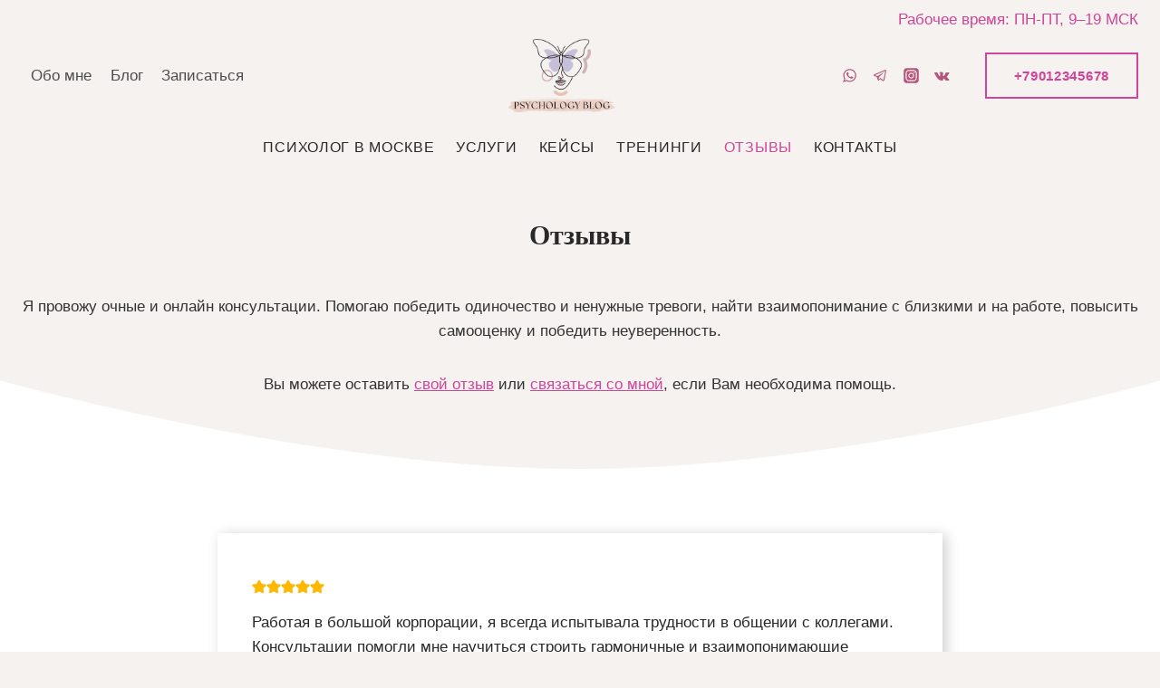

--- FILE ---
content_type: text/html; charset=UTF-8
request_url: https://psychologblog.ru/reviews/
body_size: 70896
content:
<!DOCTYPE html>
<html lang="ru-RU" prefix="og: https://ogp.me/ns#" class="no-js" itemtype="https://schema.org/WebPage" itemscope> <head><meta http-equiv="Content-Type" content="text/html;charset=UTF-8"><script>document.seraph_accel_usbpb=document.createElement;seraph_accel_izrbpb={add:function(b,a=10){void 0===this.a[a]&&(this.a[a]=[]);this.a[a].push(b)},a:{}}</script> <meta name="viewport" content="width=device-width, initial-scale=1, minimum-scale=1"> <title>Отзывы о психологе Токаревой Евгении — Блог психолога</title> <meta name="description" content="Отзывы о психологе Токаревой Евгении — очные и онлайн консультации по вопросам тревожности и неопределённости, сложности в отношениях"> <meta name="robots" content="follow, index, max-snippet:-1, max-video-preview:-1, max-image-preview:large"> <link rel="canonical" href="https://psychologblog.ru/reviews/"> <meta property="og:locale" content="ru_RU"> <meta property="og:type" content="article"> <meta property="og:title" content="Отзывы о психологе Токаревой Евгении — Блог психолога"> <meta property="og:description" content="Отзывы о психологе Токаревой Евгении — очные и онлайн консультации по вопросам тревожности и неопределённости, сложности в отношениях"> <meta property="og:url" content="https://psychologblog.ru/reviews/"> <meta property="og:site_name" content="psychologblog.ru"> <meta property="og:updated_time" content="2024-06-14T20:42:58+03:00"> <meta property="og:image" content="https://psychologblog.ru/wp-content/uploads/2022/02/reviews.jpeg"> <meta property="og:image:secure_url" content="https://psychologblog.ru/wp-content/uploads/2022/02/reviews.jpeg"> <meta property="og:image:width" content="1600"> <meta property="og:image:height" content="1701"> <meta property="og:image:alt" content="отзыв"> <meta property="og:image:type" content="image/jpeg"> <meta property="article:published_time" content="2021-09-05T17:29:12+03:00"> <meta property="article:modified_time" content="2024-06-14T20:42:58+03:00"> <meta name="twitter:card" content="summary_large_image"> <meta name="twitter:title" content="Отзывы о психологе Токаревой Евгении — Блог психолога"> <meta name="twitter:description" content="Отзывы о психологе Токаревой Евгении — очные и онлайн консультации по вопросам тревожности и неопределённости, сложности в отношениях"> <meta name="twitter:image" content="https://psychologblog.ru/wp-content/uploads/2022/02/reviews.jpeg"> <meta name="twitter:label1" content="Время чтения"> <meta name="twitter:data1" content="Меньше минуты"> <script type="application/ld+json" class="rank-math-schema-pro">{"@context":"https://schema.org","@graph":[{"@type":["Person","Organization"],"@id":"https://psychologblog.ru/#person","name":"psychologblog.ru","logo":{"@type":"ImageObject","@id":"https://psychologblog.ru/#logo","url":"https://psychologblog.ru/wp-content/uploads/2024/03/cropped-logo-150x150.png","contentUrl":"https://psychologblog.ru/wp-content/uploads/2024/03/cropped-logo-150x150.png","caption":"psychologblog.ru","inLanguage":"ru-RU"},"image":{"@type":"ImageObject","@id":"https://psychologblog.ru/#logo","url":"https://psychologblog.ru/wp-content/uploads/2024/03/cropped-logo-150x150.png","contentUrl":"https://psychologblog.ru/wp-content/uploads/2024/03/cropped-logo-150x150.png","caption":"psychologblog.ru","inLanguage":"ru-RU"}},{"@type":"WebSite","@id":"https://psychologblog.ru/#website","url":"https://psychologblog.ru","name":"psychologblog.ru","publisher":{"@id":"https://psychologblog.ru/#person"},"inLanguage":"ru-RU"},{"@type":"ImageObject","@id":"https://psychologblog.ru/wp-content/uploads/2022/02/reviews.jpeg","url":"https://psychologblog.ru/wp-content/uploads/2022/02/reviews.jpeg","width":"1600","height":"1701","inLanguage":"ru-RU"},{"@type":"WebPage","@id":"https://psychologblog.ru/reviews/#webpage","url":"https://psychologblog.ru/reviews/","name":"\u041e\u0442\u0437\u044b\u0432\u044b \u043e \u043f\u0441\u0438\u0445\u043e\u043b\u043e\u0433\u0435 \u0422\u043e\u043a\u0430\u0440\u0435\u0432\u043e\u0439 \u0415\u0432\u0433\u0435\u043d\u0438\u0438 &mdash; \u0411\u043b\u043e\u0433 \u043f\u0441\u0438\u0445\u043e\u043b\u043e\u0433\u0430","datePublished":"2021-09-05T17:29:12+03:00","dateModified":"2024-06-14T20:42:58+03:00","isPartOf":{"@id":"https://psychologblog.ru/#website"},"primaryImageOfPage":{"@id":"https://psychologblog.ru/wp-content/uploads/2022/02/reviews.jpeg"},"inLanguage":"ru-RU"},{"@type":"Person","@id":"https://psychologblog.ru/author/ivan/","name":"ivan","url":"https://psychologblog.ru/author/ivan/","image":{"@type":"ImageObject","@id":"https://secure.gravatar.com/avatar/5a6cec42b6d07dc2db95268eae49574889fc102793808c0b9f5adb2040c152b4?s=96&amp;d=mm&amp;r=g","url":"https://secure.gravatar.com/avatar/5a6cec42b6d07dc2db95268eae49574889fc102793808c0b9f5adb2040c152b4?s=96&amp;d=mm&amp;r=g","caption":"ivan","inLanguage":"ru-RU"},"sameAs":["http://psychologblog.ru"]},{"@type":"Article","headline":"\u041e\u0442\u0437\u044b\u0432\u044b \u043e \u043f\u0441\u0438\u0445\u043e\u043b\u043e\u0433\u0435 \u0422\u043e\u043a\u0430\u0440\u0435\u0432\u043e\u0439 \u0415\u0432\u0433\u0435\u043d\u0438\u0438 &mdash; \u0411\u043b\u043e\u0433 \u043f\u0441\u0438\u0445\u043e\u043b\u043e\u0433\u0430","keywords":"\u043e\u0442\u0437\u044b\u0432,\u043f\u0441\u0438\u0445\u043e\u043b\u043e\u0433,\u043e\u0434\u0438\u043d\u043e\u0447\u0435\u0441\u0442\u0432\u043e,\u043d\u0435\u0443\u0432\u0435\u0440\u0435\u043d\u043d\u043e\u0441\u0442\u044c,\u043e\u0442\u043d\u043e\u0448\u0435\u043d\u0438\u0435,\u0440\u0430\u0437\u0432\u043e\u0434,\u0440\u0430\u0434\u043e\u0441\u0442\u044c","datePublished":"2021-09-05T17:29:12+03:00","dateModified":"2024-06-14T20:42:58+03:00","author":{"@id":"https://psychologblog.ru/author/ivan/","name":"ivan"},"publisher":{"@id":"https://psychologblog.ru/#person"},"description":"\u041e\u0442\u0437\u044b\u0432\u044b \u043e \u043f\u0441\u0438\u0445\u043e\u043b\u043e\u0433\u0435 \u0422\u043e\u043a\u0430\u0440\u0435\u0432\u043e\u0439 \u0415\u0432\u0433\u0435\u043d\u0438\u0438 \u2014 \u043e\u0447\u043d\u044b\u0435 \u0438 \u043e\u043d\u043b\u0430\u0439\u043d \u043a\u043e\u043d\u0441\u0443\u043b\u044c\u0442\u0430\u0446\u0438\u0438 \u043f\u043e \u0432\u043e\u043f\u0440\u043e\u0441\u0430\u043c \u0442\u0440\u0435\u0432\u043e\u0436\u043d\u043e\u0441\u0442\u0438 \u0438 \u043d\u0435\u043e\u043f\u0440\u0435\u0434\u0435\u043b\u0451\u043d\u043d\u043e\u0441\u0442\u0438, \u0441\u043b\u043e\u0436\u043d\u043e\u0441\u0442\u0438 \u0432 \u043e\u0442\u043d\u043e\u0448\u0435\u043d\u0438\u044f\u0445","name":"\u041e\u0442\u0437\u044b\u0432\u044b \u043e \u043f\u0441\u0438\u0445\u043e\u043b\u043e\u0433\u0435 \u0422\u043e\u043a\u0430\u0440\u0435\u0432\u043e\u0439 \u0415\u0432\u0433\u0435\u043d\u0438\u0438 &mdash; \u0411\u043b\u043e\u0433 \u043f\u0441\u0438\u0445\u043e\u043b\u043e\u0433\u0430","@id":"https://psychologblog.ru/reviews/#richSnippet","isPartOf":{"@id":"https://psychologblog.ru/reviews/#webpage"},"image":{"@id":"https://psychologblog.ru/wp-content/uploads/2022/02/reviews.jpeg"},"inLanguage":"ru-RU","mainEntityOfPage":{"@id":"https://psychologblog.ru/reviews/#webpage"}}]}</script> <script type="o/js-lzl">document.documentElement.classList.remove( 'no-js' );</script>                           <script src="https://psychologblog.ru/wp-includes/js/jquery/jquery.min.js" id="jquery-core-js" type="o/js-lzl"></script> <link href="[data-uri]" rel="icon" type="image/x-icon">   <link rel="preload" href="https://psychologblog.ru/wp-content/fonts/dm-sans/rP2Yp2ywxg089UriI5-g4vlH9VoD8Cmcqbu0-K4.woff2" as="font" type="font/woff2" crossorigin><link rel="preload" href="https://psychologblog.ru/wp-content/fonts/overpass/qFdH35WCmI96Ajtm81GlU9s.woff2" as="font" type="font/woff2" crossorigin><link rel="preload" href="https://psychologblog.ru/wp-content/fonts/ubuntu/4iCs6KVjbNBYlgoKfw72.woff2" as="font" type="font/woff2" crossorigin><link rel="preload" href="https://psychologblog.ru/wp-content/fonts/ubuntu-condensed/u-4k0rCzjgs5J7oXnJcM_0kACGMtT-Dfqw.woff2" as="font" type="font/woff2" crossorigin><link rel="preload" href="https://psychologblog.ru/wp-content/fonts/viaoda-libre/vEFW2_lWCgoR6OKuRz9kcRV5aGgZ.woff2" as="font" type="font/woff2" crossorigin> <link rel="icon" href="https://psychologblog.ru/wp-content/uploads/2024/03/cropped-logo-icon-32x32.png" sizes="32x32"> <link rel="icon" href="https://psychologblog.ru/wp-content/uploads/2024/03/cropped-logo-icon-192x192.png" sizes="192x192"> <link rel="apple-touch-icon" href="https://psychologblog.ru/wp-content/uploads/2024/03/cropped-logo-icon-180x180.png"> <meta name="msapplication-TileImage" content="https://psychologblog.ru/wp-content/uploads/2024/03/cropped-logo-icon-270x270.png"> <script async id="kama-postviews" src="[data-uri]" type="o/js-lzl"></script>  <noscript><style>.lzl{display:none!important;}</style></noscript><style>img.lzl,img.lzl-ing{opacity:0.01;}img.lzl-ed{transition:opacity .25s ease-in-out;}</style><style id="wp-img-auto-sizes-contain-inline-css">img:is([sizes=auto i],[sizes^="auto," i]){contain-intrinsic-size:3000px 1500px}</style><style id="kadence-conversions-css-crit" media="all">.kadence-conversion-overlay{width:100%;height:100%;top:0;left:0;position:fixed;background:#000;opacity:.5}.kadence-conversion-wrap{position:fixed;top:0;left:0;right:0;bottom:0;display:flex;justify-content:center;align-items:center;z-index:100001;transform:scale(0);visibility:hidden;opacity:0}.kadence-conversion-wrap.kadence-conversion-banner,.kadence-conversion-wrap.kadence-conversion-slide_in{z-index:1000}.kadence-conversion-wrap.kadence-conversion-banner.kc-valign-top{transform:translate(0,-100%);transition:transform .3s ease}.kadence-conversion{background-color:var(--global-palette9,#fff);max-width:600px;width:100%;display:flex;margin:0;justify-content:flex-start;align-items:flex-start;border-radius:0;overflow:visible;position:relative;box-sizing:border-box;text-align:left;border:0 solid transparent}.kadence-conversion .kt-btn-inner-text{pointer-events:none}.kadence-conversion-wrap.kadence-conversion-banner .kadence-conversion{left:0;right:0;max-width:none}.kadence-conversion-wrap.kc-valign-top{align-items:flex-start}.kadence-conversion-wrap.kadence-conversion-slide_in.kc-valign-top,.kadence-conversion-wrap.kadence-conversion-banner.kc-valign-top{bottom:auto}.kadence-conversion-inner{padding:30px;width:100%;display:block;max-height:100vh;overflow-y:auto;position:relative;flex-direction:column}.kadence-conversion-wrap.kadence-conversion-banner .kadence-conversion-inner{margin-left:auto;margin-right:auto}.kadence-conversion-wrap .kadence-conversions-close{background:0 0;border:0;cursor:pointer;padding:.3em;display:inline-flex;justify-content:center;align-items:center;color:inherit;-webkit-appearance:none;position:absolute;bottom:calc(100% + 5px);right:0;box-shadow:none;text-shadow:none;font-size:24px;z-index:9999}.kadence-conversion-wrap .kadence-conversions-close svg{fill:currentColor;width:1em;height:1em;pointer-events:none}.kadence-conversion-wrap.kc-close-v-align-bottom .kadence-conversions-close{top:calc(100% + 5px);bottom:auto}.kadence-conversion-wrap.kc-close-position-inside .kadence-conversions-close,.kadence-conversion-wrap.kc-close-position-screen .kadence-conversions-close{top:5px;bottom:auto;right:5px}.kadence-conversion-wrap.kc-close-position-inside.kc-close-align-center .kadence-conversions-close,.kadence-conversion-wrap.kc-close-position-outside.kc-close-align-center .kadence-conversions-close,.kadence-conversion-wrap.kc-close-position-screen.kc-close-align-center .kadence-conversions-close{left:50%;right:auto;transform:translate(-50%,0)}@keyframes kcafadeIn{from{opacity:0}to{opacity:1}}@keyframes kcafadeOut{from{opacity:1}to{opacity:0}}@keyframes kcafadeInUp{from{opacity:0;transform:translateY(15%)}to{opacity:1;transform:translateY(0)}}@keyframes kcafadeInDown{from{opacity:0;transform:translateY(-15%)}to{opacity:1;transform:translateY(0)}}@keyframes kcafadeInLeft{from{opacity:0;transform:translateX(-15%)}to{opacity:1;transform:translateX(0)}}@keyframes kcafadeInRight{from{opacity:0;transform:translateX(15%)}to{opacity:1;transform:translateX(0)}}@keyframes kcaslideInUp{from{transform:translateY(45%)}to{transform:translateY(0)}}@keyframes kcaslideInDown{from{transform:translateY(-45%)}to{transform:translateY(0)}}@keyframes kcaslideInLeft{from{transform:translateX(-45%)}to{transform:translateX(0)}}@keyframes kcaslideInRight{from{transform:translateX(45%)}to{transform:translateX(0)}}@keyframes kcazoomIn{from{transform:scale3d(.3,.3,.3)}to{transform:scale3d(1,1,1)}}@keyframes kcafadeOutUp{from{opacity:1;transform:translateY(0)}to{opacity:0;transform:translateY(-15%)}}@keyframes kcafadeOutDown{from{opacity:1;transform:translateY(0)}to{opacity:0;transform:translateY(15%)}}@keyframes kcafadeOutLeft{from{opacity:1;transform:translateX(0)}to{opacity:0;transform:translateX(-15%)}}@keyframes kcafadeOutRight{from{opacity:1;transform:translateX(0)}to{opacity:0;transform:translateX(15%)}}@keyframes kcaslideOutUp{from{transform:translateY(0)}to{transform:translateY(-45%)}}@keyframes kcaslideOutDown{from{transform:translateY(0)}to{transform:translateY(45%)}}@keyframes kcaslideOutLeft{from{transform:translateX(0)}to{transform:translateX(-45%)}}@keyframes kcaslideOutRight{from{transform:translateX(0)}to{transform:translateX(45%)}}@keyframes kcazoomOut{from{transform:scale3d(1,1,1)}to{transform:scale3d(.3,.3,.3)}}</style><link rel="stylesheet/lzl-nc" id="kadence-conversions-css" href="https://psychologblog.ru/wp-content/cache/seraphinite-accelerator/s/m/d/css/ad83349cd7371df15ca07c1b384a823e.13c7.css" media="all"><noscript lzl=""><link rel="stylesheet" href="https://psychologblog.ru/wp-content/cache/seraphinite-accelerator/s/m/d/css/ad83349cd7371df15ca07c1b384a823e.13c7.css" media="all"></noscript><style id="kadence-conversions-1109-inline-css">.kadence-conversion-wrap.kadence-conversion-1109 .kadence-conversion-overlay{opacity:.9;background-color:#fff}.kadence-conversion-wrap.kadence-conversion-1109 .kadence-conversion{box-shadow:0 0 14px 0 rgba(0,0,0,.2)}.kadence-conversion-wrap.kadence-conversion-1109:not(.kadence-conversion-banner) .kadence-conversion{max-width:700px}.kadence-conversion-wrap.kadence-conversion-1109.kadence-conversion-banner .kadence-conversion-inner{max-width:700px}.kadence-conversion-wrap.kadence-conversion-1109 .kadence-conversion-inner{padding-top:0;padding-right:0;padding-bottom:0;padding-left:0}</style><style id="kadence-blocks-rowlayout-css-crit" media="all">.kt-row-layout-inner,.kb-row-layout-wrap{position:relative;border:0 solid rgba(0,0,0,0)}.kt-row-layout-inner:before,.kb-row-layout-wrap:before{clear:both;display:table;content:""}.kt-row-column-wrap{display:grid;grid-template-columns:minmax(0,1fr);gap:var(--global-row-gutter-md,2rem) var(--global-row-gutter-md,2rem);grid-auto-rows:minmax(min-content,max-content);z-index:1;position:relative}.wp-block-kadence-rowlayout .kt-row-column-wrap.kb-theme-content-width{margin-left:auto;margin-right:auto}.kt-row-has-bg>.kt-row-column-wrap{padding-left:var(--global-content-edge-padding,15px);padding-right:var(--global-content-edge-padding,15px)}@media (min-width:768px)and (max-width:1024px){.wp-block-kadence-rowlayout [id*=jarallax-container-]>div{height:var(--kb-screen-height-fix,100vh)!important;margin-top:-40px!important}}@media only screen and (min-width:768px)and (max-width:1366px)and (-webkit-min-device-pixel-ratio:2){.wp-block-kadence-rowlayout [id*=jarallax-container-]>div{height:var(--kb-screen-height-fix,100vh)!important;margin-top:-40px!important}}.kt-row-layout-bottom-sep{position:absolute;height:100px;bottom:-1px;left:0;overflow:hidden;right:0;z-index:1}.kt-row-layout-bottom-sep svg{position:absolute;bottom:0;left:50%;transform:translateX(-50%);width:100.2%;height:100%;display:block;fill:#fff}.kt-row-layout-top-sep{position:absolute;height:100px;top:-1px;left:0;overflow:hidden;right:0;z-index:1}.kt-row-layout-top-sep svg{position:absolute;top:0;left:50%;transform:translateX(-50%) rotate(180deg);width:100.2%;height:100%;display:block;fill:#fff}</style><link rel="stylesheet/lzl-nc" id="kadence-blocks-rowlayout-css" href="https://psychologblog.ru/wp-content/cache/seraphinite-accelerator/s/m/d/css/71b9f2883889965ac4567519372b5d3d.1f85.css" media="all"><noscript lzl=""><link rel="stylesheet" href="https://psychologblog.ru/wp-content/cache/seraphinite-accelerator/s/m/d/css/71b9f2883889965ac4567519372b5d3d.1f85.css" media="all"></noscript><style id="kadence-blocks-column-css-crit" media="all">.wp-block-kadence-column{display:flex;flex-direction:column;z-index:1;min-width:0;min-height:0}.kt-inside-inner-col{flex-direction:column;border:0 solid rgba(0,0,0,0);position:relative;transition:all .3s ease}</style><link rel="stylesheet/lzl-nc" id="kadence-blocks-column-css" href="https://psychologblog.ru/wp-content/cache/seraphinite-accelerator/s/m/d/css/6af81765c6ad7b2a08beabb3d1597dd5.4e7.css" media="all"><noscript lzl=""><link rel="stylesheet" href="https://psychologblog.ru/wp-content/cache/seraphinite-accelerator/s/m/d/css/6af81765c6ad7b2a08beabb3d1597dd5.4e7.css" media="all"></noscript><style id="kadence-blocks-advancedheading-inline-css"></style><link id="kadence-blocks-advancedheading-inline-css-nonCrit" rel="stylesheet/lzl-nc" href="/wp-content/cache/seraphinite-accelerator/s/m/d/css/0e3e824e9be737fcce08cdfcc6e42c2c.336.css"><noscript lzl=""><link rel="stylesheet" href="/wp-content/cache/seraphinite-accelerator/s/m/d/css/0e3e824e9be737fcce08cdfcc6e42c2c.336.css"></noscript><style id="kadence-blocks-form-css-crit" media="all">.wp-block-kadence-form{margin-bottom:30px}.kb-form{display:flex;flex-wrap:wrap;margin:0 -5px;align-items:flex-end;position:relative;text-align:left}.kb-form .kadence-blocks-form-field{box-sizing:border-box;padding:0 5px;margin-bottom:16px;flex-wrap:wrap;justify-content:flex-start;text-align:left;align-items:center;display:flex;width:100%}.kb-form .kadence-blocks-form-field.kb-field-desk-width-20{width:20%}.kb-form .kadence-blocks-form-field.kb-field-desk-width-25{width:25%}.kb-form .kadence-blocks-form-field.kb-field-desk-width-33{width:33.33%}.kb-form .kadence-blocks-form-field.kb-field-desk-width-40{width:40%}.kb-form .kadence-blocks-form-field.kb-field-desk-width-50{width:50%}.kb-form .kadence-blocks-form-field.kb-field-desk-width-60{width:60%}.kb-form .kadence-blocks-form-field.kb-field-desk-width-66{width:66.66%}.kb-form .kadence-blocks-form-field.kb-field-desk-width-75{width:75%}.kb-form .kadence-blocks-form-field.kb-field-desk-width-80{width:80%}.kb-form .kadence-blocks-form-field.kb-submit-field{margin-bottom:0;justify-content:inherit}.kb-form .kadence-blocks-form-field .kb-select-style-field{color:var(--global-palette4,#373a3c);border:1px solid var(--global-gray-500,#818a91);border-radius:3px;padding:10px 12px;min-height:40px;flex-basis:100%;max-width:100%;width:100%;flex-grow:1;vertical-align:middle;-webkit-appearance:menulist;appearance:menulist;background:initial;cursor:pointer}.kb-form .kadence-blocks-form-field.kb-input-size-small .kb-select-style-field{min-height:28px}.kb-form .kadence-blocks-form-field .kb-select-style-field[multiple]{-webkit-appearance:listbox;appearance:listbox;height:auto;max-height:70px}.kb-form .kadence-blocks-form-field .kb-text-style-field{flex-basis:100%;max-width:100%;width:100%;border:1px solid var(--global-gray-500,#818a91);background-color:var(--global-palette9,#fff);color:var(--global-palette4,#373a3c);vertical-align:middle;flex-grow:1;z-index:10;min-height:40px;padding:10px 12px;border-radius:3px}.kb-form .kadence-blocks-form-field.kb-input-size-small .kb-text-style-field{min-height:28px;padding:5px 10px}.kb-form .kadence-blocks-form-field .kb-forms-submit{z-index:1;position:relative;padding:8px 16px;line-height:1.8;cursor:pointer;font-size:18px;text-shadow:none;border-width:0;border-radius:3px;border-color:var(--global-palette-btn-bg,#1768ea);background:var(--global-palette-btn-bg,#1768ea);color:var(--global-palette-btn,#fff);display:flex;text-align:center;justify-content:center;border-style:solid;overflow:hidden;transition:all .3s ease-in-out}.kb-form .kadence-blocks-form-field .kb-forms-submit.kb-button-size-large{padding:12px 24px;font-size:20px}.kb-form .kadence-blocks-form-field .kb-forms-submit.kb-button-width-full{width:100%}.kb-form .kadence-blocks-form-field .kb-forms-submit:hover{border-color:var(--global-palette-btn-bg-hover,#1768ea);color:var(--global-palette-btn-hover,#fff);background:var(--global-palette-btn-bg-hover,#1768ea)}.kb-form .kadence-blocks-form-field .kb-forms-submit::before{position:absolute;content:"";top:0;right:0;bottom:0;left:0;z-index:-1;opacity:0;transition:all .3s ease-in-out}.kb-form .kadence-blocks-form-field .kb-forms-submit:hover::before{opacity:1}.kb-form .kadence-blocks-form-field .kb-field{justify-content:inherit;text-align:inherit}.kb-form input.kadence-blocks-field.verify,.kb-form .kadence-verify-label{opacity:0;position:absolute;top:0;left:0;height:0;width:0;z-index:-1}.kadence-blocks-form-warning{background:#fff5f5;margin-top:10px;padding:10px;border-radius:2px;border:1px solid #fc8181;color:#c53030;font-weight:700}@keyframes kb-form-ellipses1{0%{transform:scale(0)}100%{transform:scale(1)}}@keyframes kb-form-ellipses3{0%{transform:scale(1)}100%{transform:scale(0)}}@keyframes kb-form-ellipses2{0%{transform:translate(0,0)}100%{transform:translate(19px,0)}}</style><link rel="stylesheet/lzl-nc" id="kadence-blocks-form-css" href="https://psychologblog.ru/wp-content/cache/seraphinite-accelerator/s/m/d/css/d9420769f226a459b0edc945a63796f9.1707.css" media="all"><noscript lzl=""><link rel="stylesheet" href="https://psychologblog.ru/wp-content/cache/seraphinite-accelerator/s/m/d/css/d9420769f226a459b0edc945a63796f9.1707.css" media="all"></noscript><style id="kadence-conversions-1159-inline-css">.kadence-conversion-wrap.kadence-conversion-1159 .kadence-conversions-close{font-size:22px}.kadence-conversion-wrap.kadence-conversion-1159 .kadence-conversion{background-color:rgba(255,255,255,0)}.kadence-conversion-wrap.kadence-conversion-1159 .kadence-conversion-inner{padding-top:0;padding-right:0;padding-bottom:0;padding-left:0}</style><style id="kadence-blocks-infobox-css-crit" media="all">.kt-blocks-info-box-link-wrap{margin-left:auto;margin-right:auto}.kt-info-halign-left{text-align:left}.wp-block-kadence-infobox .kt-blocks-info-box-title{margin-top:0}.kt-blocks-info-box-link-wrap{display:block;background:var(--global-palette8,#f2f2f2);padding:var(--global-kb-spacing-xs,1rem);border-color:var(--global-palette7,#eee)}.kt-blocks-info-box-media,.kt-blocks-info-box-link-wrap{border:0 solid rgba(0,0,0,0);transition:all .3s cubic-bezier(.17,.67,.35,.95)}.kt-blocks-info-box-title,.kt-blocks-info-box-text,.kt-blocks-info-box-learnmore,.kt-info-svg-image{transition:all .3s cubic-bezier(.17,.67,.35,.95)}.kt-blocks-info-box-media{color:var(--global-palette5,#444);padding:10px;margin:0 15px}.wp-block-kadence-infobox .kt-blocks-info-box-media-align-left{display:flex;align-items:center;justify-content:flex-start}.wp-block-kadence-infobox .kt-blocks-info-box-media-align-left .kt-infobox-textcontent{flex-grow:1}.kt-blocks-info-box-media .kt-info-box-image,.kt-blocks-info-box-media-container{max-width:100%}.wp-block-kadence-infobox .kt-info-svg-icon,.wp-block-kadence-infobox .kt-info-svg-icon-flip,.wp-block-kadence-infobox .kt-blocks-info-box-number{font-size:50px;line-height:1em;min-width:1em;justify-content:center;align-items:center;display:flex}.wp-block-kadence-infobox .kt-info-svg-icon svg,.wp-block-kadence-infobox .kt-info-svg-icon-flip svg,.wp-block-kadence-infobox .kt-blocks-info-box-number svg{display:block!important;width:1em!important;height:1em!important}.kt-blocks-info-box-media{overflow:hidden}</style><link rel="stylesheet/lzl-nc" id="kadence-blocks-infobox-css" href="https://psychologblog.ru/wp-content/cache/seraphinite-accelerator/s/m/d/css/e63eedf8253e54603549be3f0e6868ee.17e3.css" media="all"><noscript lzl=""><link rel="stylesheet" href="https://psychologblog.ru/wp-content/cache/seraphinite-accelerator/s/m/d/css/e63eedf8253e54603549be3f0e6868ee.17e3.css" media="all"></noscript><style id="kadence-blocks-advancedbtn-css-crit" media="all">.kb-buttons-wrap{display:flex;flex-wrap:wrap;align-items:center;justify-content:center;gap:var(--global-kb-gap-xs,.5rem)}.kb-button{z-index:1;position:relative;overflow:hidden;display:inline-flex;text-align:center;align-items:center;justify-content:center}.wp-block-kadence-advancedbtn .kb-button:not(.specificity):not(.extra-specificity){text-decoration:none}.kb-button:not(.kb-btn-global-inherit){border:0 solid rgba(0,0,0,0);padding:.4em 1em;cursor:pointer;font-size:1.125rem;border-radius:3px;transition:all .3s ease-in-out;box-shadow:none}.kb-button:not(.kb-btn-global-inherit):hover{box-shadow:none}.kb-button.kb-btn-global-fill{border:0px solid rgba(0,0,0,0);border-radius:3px;background:var(--global-palette-btn-bg,#3633e1);color:var(--global-palette-btn,#fff)}.kb-button.kb-btn-global-fill:hover{color:var(--global-palette-btn-hover,#fff);background:var(--global-palette-btn-bg-hover,#2f2ffc)}.kb-button.kb-btn-global-fill:focus{color:var(--global-palette-btn-hover,#fff);background:var(--global-palette-btn-bg-hover,#2f2ffc)}.kb-button.kb-btn-global-outline{border:2px solid var(--global-palette-btn-bg,#3633e1);background:rgba(0,0,0,0);color:var(--global-palette-btn-bg,#3633e1);padding:calc(.4em - 2px) calc(1em - 2px)}.kb-button.kb-btn-global-outline:hover{border-color:var(--global-palette-btn-bg-hover,#2f2ffc);background:rgba(0,0,0,0);color:var(--global-palette-btn-bg-hover,#2f2ffc)}.kb-button.kb-btn-global-outline:focus{border-color:var(--global-palette-btn-bg-hover,#2f2ffc);background:rgba(0,0,0,0);color:var(--global-palette-btn-bg-hover,#2f2ffc)}.kb-button::before{position:absolute;content:"";top:0;right:0;bottom:0;left:0;z-index:-1;opacity:0;background:rgba(0,0,0,0)}.kb-button:hover::before,.kb-button:focus::before{opacity:1}</style><link rel="stylesheet/lzl-nc" id="kadence-blocks-advancedbtn-css" href="https://psychologblog.ru/wp-content/cache/seraphinite-accelerator/s/m/d/css/901ab8d51d3b3e6ac5c8df5b62c8c605.4ac.css" media="all"><noscript lzl=""><link rel="stylesheet" href="https://psychologblog.ru/wp-content/cache/seraphinite-accelerator/s/m/d/css/901ab8d51d3b3e6ac5c8df5b62c8c605.4ac.css" media="all"></noscript><style id="wp-block-library-css-crit" media="all">@charset "UTF-8";.wp-block-button[style*=text-decoration] .wp-block-button__link{text-decoration:inherit}.wp-block-buttons[style*=text-decoration] .wp-block-button,.wp-block-buttons[style*=text-decoration] .wp-block-button__link{text-decoration:inherit}@media (min-width:782px){.wp-block-columns:not(.is-not-stacked-on-mobile)>.wp-block-column[style*=flex-basis]{flex-grow:0}}.wp-block-columns.is-not-stacked-on-mobile>.wp-block-column[style*=flex-basis]{flex-grow:0}h1.has-text-align-left[style*=writing-mode]:where([style*=vertical-lr]),h1.has-text-align-right[style*=writing-mode]:where([style*=vertical-rl]),h2.has-text-align-left[style*=writing-mode]:where([style*=vertical-lr]),h2.has-text-align-right[style*=writing-mode]:where([style*=vertical-rl]),h3.has-text-align-left[style*=writing-mode]:where([style*=vertical-lr]),h3.has-text-align-right[style*=writing-mode]:where([style*=vertical-rl]),h4.has-text-align-left[style*=writing-mode]:where([style*=vertical-lr]),h4.has-text-align-right[style*=writing-mode]:where([style*=vertical-rl]),h5.has-text-align-left[style*=writing-mode]:where([style*=vertical-lr]),h5.has-text-align-right[style*=writing-mode]:where([style*=vertical-rl]),h6.has-text-align-left[style*=writing-mode]:where([style*=vertical-lr]),h6.has-text-align-right[style*=writing-mode]:where([style*=vertical-rl]){rotate:180deg}.wp-block-image img{box-sizing:border-box;height:auto;max-width:100%;vertical-align:bottom}.wp-block-image[style*=border-radius] img,.wp-block-image[style*=border-radius]>a{border-radius:inherit}@keyframes show-content-image{0%{visibility:hidden}99%{visibility:hidden}to{visibility:visible}}@keyframes turn-on-visibility{0%{opacity:0}to{opacity:1}}@keyframes turn-off-visibility{0%{opacity:1;visibility:visible}99%{opacity:0;visibility:visible}to{opacity:0;visibility:hidden}}@keyframes lightbox-zoom-in{0%{transform:translate(calc(( -100vw + var(--wp--lightbox-scrollbar-width) ) / 2 + var(--wp--lightbox-initial-left-position)),calc(-50vh + var(--wp--lightbox-initial-top-position))) scale(var(--wp--lightbox-scale))}to{transform:translate(-50%,-50%) scale(1)}}@keyframes lightbox-zoom-out{0%{transform:translate(-50%,-50%) scale(1);visibility:visible}99%{visibility:visible}to{transform:translate(calc(( -100vw + var(--wp--lightbox-scrollbar-width) ) / 2 + var(--wp--lightbox-initial-left-position)),calc(-50vh + var(--wp--lightbox-initial-top-position))) scale(var(--wp--lightbox-scale));visibility:hidden}}:where(.wp-block-latest-comments:not([style*=line-height] .wp-block-latest-comments__comment)){line-height:1.1}:where(.wp-block-latest-comments:not([style*=line-height] .wp-block-latest-comments__comment-excerpt p)){line-height:1.8}.has-dates :where(.wp-block-latest-comments:not([style*=line-height])),.has-excerpts :where(.wp-block-latest-comments:not([style*=line-height])){line-height:1.5}.wp-block-latest-comments[class*=-font-size] a,.wp-block-latest-comments[style*=font-size] a{font-size:inherit}ol,ul{box-sizing:border-box}@keyframes overlay-menu__fade-in-animation{0%{opacity:0;transform:translateY(.5em)}to{opacity:1;transform:translateY(0)}}p.has-text-align-left[style*="writing-mode:vertical-lr"],p.has-text-align-right[style*="writing-mode:vertical-rl"]{rotate:180deg}.wp-block-post-comments-form[style*=font-weight] :where(.comment-reply-title){font-weight:inherit}.wp-block-post-comments-form[style*=font-family] :where(.comment-reply-title){font-family:inherit}.wp-block-post-comments-form[class*=-font-size] :where(.comment-reply-title),.wp-block-post-comments-form[style*=font-size] :where(.comment-reply-title){font-size:inherit}.wp-block-post-comments-form[style*=line-height] :where(.comment-reply-title){line-height:inherit}.wp-block-post-comments-form[style*=font-style] :where(.comment-reply-title){font-style:inherit}.wp-block-post-comments-form[style*=letter-spacing] :where(.comment-reply-title){letter-spacing:inherit}.wp-block-post-navigation-link.has-text-align-left[style*="writing-mode: vertical-lr"],.wp-block-post-navigation-link.has-text-align-right[style*="writing-mode: vertical-rl"]{rotate:180deg}.wp-block-read-more:where(:not([style*=text-decoration])){text-decoration:none}.wp-block-read-more:where(:not([style*=text-decoration])):active,.wp-block-read-more:where(:not([style*=text-decoration])):focus{text-decoration:none}.wp-block-table table[style*=border-top-color] tr:first-child,.wp-block-table table[style*=border-top-color] tr:first-child td,.wp-block-table table[style*=border-top-color] tr:first-child th,.wp-block-table table[style*=border-top-color]>*,.wp-block-table table[style*=border-top-color]>* td,.wp-block-table table[style*=border-top-color]>* th{border-top-color:inherit}.wp-block-table table[style*=border-top-color] tr:not(:first-child){border-top-color:initial}.wp-block-table table[style*=border-right-color] td:last-child,.wp-block-table table[style*=border-right-color] th,.wp-block-table table[style*=border-right-color] tr,.wp-block-table table[style*=border-right-color]>*{border-right-color:inherit}.wp-block-table table[style*=border-bottom-color] tr:last-child,.wp-block-table table[style*=border-bottom-color] tr:last-child td,.wp-block-table table[style*=border-bottom-color] tr:last-child th,.wp-block-table table[style*=border-bottom-color]>*,.wp-block-table table[style*=border-bottom-color]>* td,.wp-block-table table[style*=border-bottom-color]>* th{border-bottom-color:inherit}.wp-block-table table[style*=border-bottom-color] tr:not(:last-child){border-bottom-color:initial}.wp-block-table table[style*=border-left-color] td:first-child,.wp-block-table table[style*=border-left-color] th,.wp-block-table table[style*=border-left-color] tr,.wp-block-table table[style*=border-left-color]>*{border-left-color:inherit}.wp-block-table table[style*=border-style] td,.wp-block-table table[style*=border-style] th,.wp-block-table table[style*=border-style] tr,.wp-block-table table[style*=border-style]>*{border-style:inherit}.wp-block-table table[style*=border-width] td,.wp-block-table table[style*=border-width] th,.wp-block-table table[style*=border-width] tr,.wp-block-table table[style*=border-width]>*{border-style:inherit;border-width:inherit}.editor-styles-wrapper,.entry-content{counter-reset:footnotes}:root{--wp-block-synced-color:#7a00df;--wp-block-synced-color--rgb:122,0,223;--wp-bound-block-color:var(--wp-block-synced-color);--wp-editor-canvas-background:#ddd;--wp-admin-theme-color:#007cba;--wp-admin-theme-color--rgb:0,124,186;--wp-admin-theme-color-darker-10:#006ba1;--wp-admin-theme-color-darker-10--rgb:0,107,160.5;--wp-admin-theme-color-darker-20:#005a87;--wp-admin-theme-color-darker-20--rgb:0,90,135;--wp-admin-border-width-focus:2px}@media (min-resolution:192dpi){:root{--wp-admin-border-width-focus:1.5px}}:root{--wp--preset--font-size--normal:16px;--wp--preset--font-size--huge:42px}.has-text-align-right{text-align:right}.screen-reader-text{border:0;clip-path:inset(50%);height:1px;margin:-1px;overflow:hidden;padding:0;position:absolute;width:1px;word-wrap:normal!important}.screen-reader-text:focus{background-color:#ddd;clip-path:none;color:#444;display:block;font-size:1em;height:auto;left:5px;line-height:normal;padding:15px 23px 14px;text-decoration:none;top:5px;width:auto;z-index:100000}html :where([style*=border-top-color]){border-top-style:solid}html :where([style*=border-right-color]){border-right-style:solid}html :where([style*=border-bottom-color]){border-bottom-style:solid}html :where([style*=border-left-color]){border-left-style:solid}html :where([style*=border-width]){border-style:solid}html :where([style*=border-top-width]){border-top-style:solid}html :where([style*=border-right-width]){border-right-style:solid}html :where([style*=border-bottom-width]){border-bottom-style:solid}html :where([style*=border-left-width]){border-left-style:solid}html :where(img[class*=wp-image-]){height:auto;max-width:100%}:where(figure){margin:0 0 1em}</style><link rel="stylesheet/lzl-nc" id="wp-block-library-css" href="https://psychologblog.ru/wp-content/cache/seraphinite-accelerator/s/m/d/css/ca69a8cb3e75890495336bfaa000a315.1b483.css" media="all"><noscript lzl=""><link rel="stylesheet" href="https://psychologblog.ru/wp-content/cache/seraphinite-accelerator/s/m/d/css/ca69a8cb3e75890495336bfaa000a315.1b483.css" media="all"></noscript><style id="joinchat-button-style-inline-css"></style><link id="joinchat-button-style-inline-css-nonCrit" rel="stylesheet/lzl-nc" href="/wp-content/cache/seraphinite-accelerator/s/m/d/css/69c5fce8244da73251c0560dd39059db.5c8.css"><noscript lzl=""><link rel="stylesheet" href="/wp-content/cache/seraphinite-accelerator/s/m/d/css/69c5fce8244da73251c0560dd39059db.5c8.css"></noscript><style id="expert-review-style-css-crit" media="all">@-webkit-keyframes loading{0%{opacity:.8}50%{opacity:.5}100%{opacity:.8}}@keyframes loading{0%{opacity:.8}50%{opacity:.5}100%{opacity:.8}}@-webkit-keyframes donut-spin{0%{-webkit-transform:rotate(0);transform:rotate(0)}100%{-webkit-transform:rotate(360deg);transform:rotate(360deg)}}@keyframes donut-spin{0%{-webkit-transform:rotate(0);transform:rotate(0)}100%{-webkit-transform:rotate(360deg);transform:rotate(360deg)}}</style><link rel="stylesheet/lzl-nc" id="expert-review-style-css" href="https://psychologblog.ru/wp-content/cache/seraphinite-accelerator/s/m/d/css/86adff7a9c2f019da9fb23520cdc8683.18511.css" media="all"><noscript lzl=""><link rel="stylesheet" href="https://psychologblog.ru/wp-content/cache/seraphinite-accelerator/s/m/d/css/86adff7a9c2f019da9fb23520cdc8683.18511.css" media="all"></noscript><style id="quizle-style-css-crit" media="all">@charset "UTF-8";:root{--quizle-primary-color:#8264fc;--quizle-primary-color-text:#fff;--quizle-background-1:#d9d9d9;--quizle-background-2:#b3b3b3;--quizle-text-color:#111;--quizle-text-color-lighter:#676767;--quizle-success-color:#7dc400;--quizle-success-background:rgba(125,196,0,.1);--quizle-error-color:#ec340a;--quizle-error-background:rgba(236,52,10,.1);--quizle-font-size:16px;--quizle-header-font-size:clamp(18px,2vw,24px);--quizle-header-line-height:1.3;--quizle-header-font-weight:800;--quizle-max-width:1000px;--quizle-body-max-width:900px;--quizle-sidebar-width:240px;--quizle-footer-height:64px;--quizle-border:1px solid rgba(0,0,0,.1);--quizle-container-padding:clamp(16px,4vw,30px);--quizle-space:clamp(10px,1vw,25px);--quizle-image-screen-gap:30px;--quizle-container-border-radius:21px;--quizle-image-border-radius:12px;--quizle-form-border-radius:6px;--quizle-answer-border-color-right:var(--quizle-success-color);--quizle-answer-border-color-wrong:var(--quizle-error-color);--quizle-answer-check-background:unset;--quizle-form-checkbox-size:20px;--quizle-form-padding:.5em .9em;--quizle-form-border-width:2px;--quizle-form-border-color:rgba(0,0,0,.25);--quizle-button-color:#fff;--quizle-button-padding:.7em 1.2em;--quizle-shadow-color:rgba(88,85,129,.15);--quizle-success-border-color:#7dc400;--quizle-error-border-color:#c52703;--quizle-social-icon-width:24px;--quizle-social-icon-height:24px}@-webkit-keyframes sheen{100%{opacity:1;-webkit-transform:rotateZ(60deg) translate(1em,-9em);transform:rotateZ(60deg) translate(1em,-9em)}}@keyframes sheen{100%{opacity:1;-webkit-transform:rotateZ(60deg) translate(1em,-9em);transform:rotateZ(60deg) translate(1em,-9em)}}@-webkit-keyframes quizle-progress-bar{0%{background-position-x:1rem}}@keyframes quizle-progress-bar{0%{background-position-x:1rem}}</style><link rel="stylesheet/lzl-nc" id="quizle-style-css" href="https://psychologblog.ru/wp-content/cache/seraphinite-accelerator/s/m/d/css/c1ca69cad9c3f770b8d487c75a1bc52c.95d7.css" media="all"><noscript lzl=""><link rel="stylesheet" href="https://psychologblog.ru/wp-content/cache/seraphinite-accelerator/s/m/d/css/c1ca69cad9c3f770b8d487c75a1bc52c.95d7.css" media="all"></noscript><style id="kadence-global-css-crit" media="all">html{line-height:1.15;-webkit-text-size-adjust:100%}body{margin:0}main{display:block;min-width:0}a{background-color:rgba(0,0,0,0)}abbr[title]{border-bottom:none;text-decoration:underline;text-decoration:underline dotted}img{border-style:none}button,input,optgroup,select,textarea{font-size:100%;margin:0}button,input{overflow:visible}button,select{text-transform:none}button,[type=button],[type=reset],[type=submit]{-webkit-appearance:button}textarea{overflow:auto}[type=checkbox],[type=radio]{box-sizing:border-box;padding:0}[type=number]::-webkit-inner-spin-button,[type=number]::-webkit-outer-spin-button{height:auto}[type=search]{-webkit-appearance:textfield;outline-offset:-2px}[type=search]::-webkit-search-decoration{-webkit-appearance:none}::-webkit-file-upload-button{-webkit-appearance:button;font:inherit}[hidden]{display:none}:root{--global-gray-400:#cbd5e0;--global-gray-500:#a0aec0;--global-xs-spacing:1em;--global-sm-spacing:1.5rem;--global-md-spacing:2rem;--global-lg-spacing:2.5em;--global-xl-spacing:3.5em;--global-xxl-spacing:5rem;--global-edge-spacing:1.5rem;--global-boxed-spacing:2rem;--global-font-size-small:clamp(.8rem,.73rem + .217vw,.9rem);--global-font-size-medium:clamp(1.1rem,.995rem + .326vw,1.25rem);--global-font-size-large:clamp(1.75rem,1.576rem + .543vw,2rem);--global-font-size-larger:clamp(2rem,1.6rem + 1vw,2.5rem);--global-font-size-xxlarge:clamp(2.25rem,1.728rem + 1.63vw,3rem)}h1,h2,h3,h4,h5,h6{padding:0;margin:0}h1 a,h2 a,h3 a,h4 a,h5 a,h6 a{color:inherit;text-decoration:none}blockquote,q{quotes:"“" "”"}blockquote{padding-left:1em;border-left:4px solid var(--global-palette4)}.entry-content blockquote{margin:0 0 var(--global-md-spacing)}html{box-sizing:border-box}*,*::before,*::after{box-sizing:inherit}ul,ol{margin:0 0 1.5em 1.5em;padding:0}ul{list-style:disc}img{display:block;height:auto;max-width:100%}figure{margin:.5em 0}a{color:var(--global-palette-highlight);text-underline-offset:.1em;transition:all .1s linear}a:hover,a:focus,a:active{color:var(--global-palette-highlight-alt);text-underline-offset:.25em}a:hover,a:active{outline:0}.screen-reader-text{clip:rect(1px,1px,1px,1px);position:absolute!important;height:1px;width:1px;overflow:hidden;word-wrap:normal!important}.screen-reader-text:focus{background-color:#f1f1f1;border-radius:3px;box-shadow:0 0 2px 2px rgba(0,0,0,.6);clip:auto!important;color:#21759b;display:block;font-size:.875rem;font-weight:700;height:auto;left:5px;line-height:normal;padding:15px 23px 14px;text-decoration:none;top:5px;width:auto;z-index:100000}#primary[tabindex="-1"]:focus{outline:0}textarea{width:100%}input[type=text],input[type=email],input[type=url],input[type=password],input[type=search],input[type=number],input[type=tel],input[type=range],input[type=date],input[type=month],input[type=week],input[type=time],input[type=datetime],input[type=datetime-local],input[type=color],textarea{-webkit-appearance:none;color:var(--global-palette5);border:1px solid var(--global-gray-400);border-radius:3px;padding:.4em .5em;max-width:100%;background:var(--global-palette9);box-shadow:0px 0px 0px -7px rgba(0,0,0,0)}::-webkit-input-placeholder{color:var(--global-palette6)}::-moz-placeholder{color:var(--global-palette6);opacity:1}:-ms-input-placeholder{color:var(--global-palette6)}:-moz-placeholder{color:var(--global-palette6)}::placeholder{color:var(--global-palette6)}input[type=text]:focus,input[type=email]:focus,input[type=url]:focus,input[type=password]:focus,input[type=search]:focus,input[type=number]:focus,input[type=tel]:focus,input[type=range]:focus,input[type=date]:focus,input[type=month]:focus,input[type=week]:focus,input[type=time]:focus,input[type=datetime]:focus,input[type=datetime-local]:focus,input[type=color]:focus,textarea:focus{color:var(--global-palette3);border-color:var(--global-palette6);outline:0;box-shadow:0px 5px 15px -7px rgba(0,0,0,.1)}select{border:1px solid var(--global-gray-400);background-size:16px 100%;padding:.2em 35px .2em .5em;background:var(--global-palette9) url("[data-uri]") no-repeat 98% 50%;-moz-appearance:none;-webkit-appearance:none;appearance:none;box-shadow:none;box-shadow:0px 0px 0px -7px rgba(0,0,0,0);outline:0}select::-ms-expand{display:none}select:focus{color:var(--global-palette3);border-color:var(--global-palette6);background-color:var(--global-palette9);box-shadow:0px 5px 15px -7px rgba(0,0,0,.1);outline:0}select:focus option{color:#333}button,.button,.wp-block-button__link,.wp-element-button,input[type=button],input[type=reset],input[type=submit]{border-radius:3px;background:var(--global-palette-btn-bg);color:var(--global-palette-btn);padding:.4em 1em;border:0;font-size:1.125rem;line-height:1.6;display:inline-block;font-family:inherit;cursor:pointer;text-decoration:none;transition:all .2s ease;box-shadow:0px 0px 0px -7px rgba(0,0,0,0)}button:visited,.button:visited,.wp-block-button__link:visited,.wp-element-button:visited,input[type=button]:visited,input[type=reset]:visited,input[type=submit]:visited{background:var(--global-palette-btn-bg);color:var(--global-palette-btn)}button:hover,button:focus,button:active,.button:hover,.button:focus,.button:active,.wp-block-button__link:hover,.wp-block-button__link:focus,.wp-block-button__link:active,.wp-element-button:hover,.wp-element-button:focus,.wp-element-button:active,input[type=button]:hover,input[type=button]:focus,input[type=button]:active,input[type=reset]:hover,input[type=reset]:focus,input[type=reset]:active,input[type=submit]:hover,input[type=submit]:focus,input[type=submit]:active{color:var(--global-palette-btn-hover);background:var(--global-palette-btn-bg-hover);box-shadow:0px 15px 25px -7px rgba(0,0,0,.1)}button:disabled,button.disabled,.button:disabled,.button.disabled,.wp-block-button__link:disabled,.wp-block-button__link.disabled,.wp-element-button:disabled,.wp-element-button.disabled,input[type=button]:disabled,input[type=button].disabled,input[type=reset]:disabled,input[type=reset].disabled,input[type=submit]:disabled,input[type=submit].disabled{cursor:not-allowed;opacity:.5}.button.button-style-outline,.wp-block-button.is-style-outline .wp-block-button__link,.wp-block-button.is-style-outline .wp-element-button,.button.kb-btn-global-outline{border:2px solid currentColor}.button.button-style-outline:hover,.button.button-style-outline:focus,.button.button-style-outline:active,.wp-block-button.is-style-outline .wp-block-button__link:hover,.wp-block-button.is-style-outline .wp-block-button__link:focus,.wp-block-button.is-style-outline .wp-block-button__link:active,.wp-block-button.is-style-outline .wp-element-button:hover,.wp-block-button.is-style-outline .wp-element-button:focus,.wp-block-button.is-style-outline .wp-element-button:active,.button.kb-btn-global-outline:hover,.button.kb-btn-global-outline:focus,.button.kb-btn-global-outline:active{border:2px solid currentColor;box-shadow:0px 0px 0px -7px rgba(0,0,0,0)}.wp-block-button.is-style-outline .wp-block-button__link:not(.has-background),.wp-block-button.is-style-outline .wp-element-button:not(.has-background),.button.button-style-outline:not(.has-background),.button.kb-btn-global-outline:not(.has-background){background:rgba(0,0,0,0)}.wp-block-button.is-style-outline .wp-block-button__link:not(.has-background):hover,.wp-block-button.is-style-outline .wp-block-button__link:not(.has-background):focus,.wp-block-button.is-style-outline .wp-block-button__link:not(.has-background):active,.wp-block-button.is-style-outline .wp-element-button:not(.has-background):hover,.wp-block-button.is-style-outline .wp-element-button:not(.has-background):focus,.wp-block-button.is-style-outline .wp-element-button:not(.has-background):active,.button.button-style-outline:not(.has-background):hover,.button.button-style-outline:not(.has-background):focus,.button.button-style-outline:not(.has-background):active,.button.kb-btn-global-outline:not(.has-background):hover,.button.kb-btn-global-outline:not(.has-background):focus,.button.kb-btn-global-outline:not(.has-background):active{background:rgba(0,0,0,0)}.wp-block-button.is-style-outline .wp-block-button__link:not(.has-text-color),.wp-block-button.is-style-outline .wp-element-button:not(.has-text-color),.button-style-outline:not(.has-text-color),.kb-btn-global-outline:not(.has-text-color){color:var(--global-palette-btn-out,var(--global-palette-btn-bg))}.wp-block-button.is-style-outline .wp-block-button__link:not(.has-text-color):visited,.wp-block-button.is-style-outline .wp-element-button:not(.has-text-color):visited,.button-style-outline:not(.has-text-color):visited,.kb-btn-global-outline:not(.has-text-color):visited{color:var(--global-palette-btn-out,var(--global-palette-btn-bg))}.wp-block-button.is-style-outline .wp-block-button__link:not(.has-text-color):hover,.wp-block-button.is-style-outline .wp-block-button__link:not(.has-text-color):focus,.wp-block-button.is-style-outline .wp-block-button__link:not(.has-text-color):active,.wp-block-button.is-style-outline .wp-element-button:not(.has-text-color):hover,.wp-block-button.is-style-outline .wp-element-button:not(.has-text-color):focus,.wp-block-button.is-style-outline .wp-element-button:not(.has-text-color):active,.button-style-outline:not(.has-text-color):hover,.button-style-outline:not(.has-text-color):focus,.button-style-outline:not(.has-text-color):active,.kb-btn-global-outline:not(.has-text-color):hover,.kb-btn-global-outline:not(.has-text-color):focus,.kb-btn-global-outline:not(.has-text-color):active{color:var(--global-palette-btn-out-hover,var(--global-palette-btn-bg-hover))}.kadence-svg-iconset{display:inline-flex;align-self:center}.kadence-svg-iconset svg{height:1em;width:1em}:root .has-theme-palette-1-background-color,:root .has-theme-palette1-background-color{background-color:var(--global-palette1)}:root .has-theme-palette-8-background-color,:root .has-theme-palette8-background-color{background-color:var(--global-palette8)}.kt-clear{*zoom:1}.kt-clear::before,.kt-clear::after{content:" ";display:table}.kt-clear::after{clear:both}.content-area{margin:var(--global-xxl-spacing) 0}.entry-content{word-break:break-word}.content-width-fullwidth .content-container.site-container{max-width:none;padding:0}.content-width-fullwidth .content-area,.content-vertical-padding-hide .content-area{margin-top:0;margin-bottom:0}.site-container,.site-header-row-layout-contained,.site-footer-row-layout-contained,.entry-hero-layout-contained,.alignfull>.wp-block-cover__inner-container,.alignwide>.wp-block-cover__inner-container{margin:0 auto;padding:0 var(--global-content-edge-padding)}.content-bg{background:#fff}.content-style-unboxed .entry:not(.loop-entry)>.entry-content-wrap{padding:0}.content-style-unboxed .content-bg:not(.loop-entry){background:rgba(0,0,0,0)}.content-style-unboxed .entry:not(.loop-entry){box-shadow:none;border-radius:0}#kt-scroll-up-reader,#kt-scroll-up{position:fixed;transform:translateY(40px);transition:all .2s ease;opacity:0;z-index:1000;display:flex;cursor:pointer}#kt-scroll-up-reader *,#kt-scroll-up *{pointer-events:none}#kt-scroll-up-reader.scroll-up-style-outline,#kt-scroll-up.scroll-up-style-outline{background:rgba(0,0,0,0)}.scroll-up-style-outline,.scroll-up-wrap.scroll-up-style-outline{border-width:2px;border-style:solid;border-color:currentColor;color:var(--global-palette4)}.scroll-up-style-outline:hover{color:var(--global-palette5)}#kt-scroll-up-reader{transform:translateY(0px);transition:all 0s ease}#kt-scroll-up-reader:not(:focus){clip:rect(1px,1px,1px,1px);height:1px;width:1px;overflow:hidden;word-wrap:normal!important}#kt-scroll-up-reader:focus{transform:translateY(0px);opacity:1;box-shadow:none;z-index:1001}@media screen and (max-width:719px){.vs-sm-false{display:none!important}}#wrapper{overflow:hidden;overflow:clip}body.footer-on-bottom #wrapper{min-height:100vh;display:flex;flex-direction:column}body.footer-on-bottom #inner-wrap{flex:1 0 auto}</style><link rel="stylesheet/lzl-nc" id="kadence-global-css" href="https://psychologblog.ru/wp-content/cache/seraphinite-accelerator/s/m/d/css/23938e9843116e313d880ad33610568f.3caa.css" media="all"><noscript lzl=""><link rel="stylesheet" href="https://psychologblog.ru/wp-content/cache/seraphinite-accelerator/s/m/d/css/23938e9843116e313d880ad33610568f.3caa.css" media="all"></noscript><style id="kadence-global-inline-css">:root{--global-palette1:#d14599;--global-palette2:#282828;--global-palette3:#282828;--global-palette4:#333;--global-palette5:#4d4d4d;--global-palette6:#646464;--global-palette7:#f7dede;--global-palette8:#f6f2ef;--global-palette9:#fff;--global-palette11:#13612e;--global-palette12:#1159af;--global-palette13:#b82105;--global-palette14:#f7630c;--global-palette15:#f5a524;--global-palette9rgb:255,255,255;--global-palette-highlight:var(--global-palette1);--global-palette-highlight-alt:var(--global-palette2);--global-palette-highlight-alt2:var(--global-palette9);--global-palette-btn-bg:var(--global-palette1);--global-palette-btn-bg-hover:var(--global-palette2);--global-palette-btn:#fff;--global-palette-btn-hover:#fff;--global-palette-btn-sec-bg:var(--global-palette7);--global-palette-btn-sec-bg-hover:var(--global-palette2);--global-palette-btn-sec:var(--global-palette3);--global-palette-btn-sec-hover:var(--global-palette9);--global-body-font-family:Overpass,sans-serif;--global-heading-font-family:"Viaoda Libre",cursive;--global-primary-nav-font-family:"DM Sans",sans-serif;--global-fallback-font:sans-serif;--global-display-fallback-font:sans-serif;--global-content-width:1290px;--global-content-wide-width:calc(1290px + 230px);--global-content-narrow-width:842px;--global-content-edge-padding:1.5rem;--global-content-boxed-padding:2rem;--global-calc-content-width:calc(1290px - var(--global-content-edge-padding) - var(--global-content-edge-padding));--wp--style--global--content-size:var(--global-calc-content-width)}.wp-site-blocks{--global-vw:calc(100vw - ( .5 * var(--scrollbar-offset) ))}body{background:var(--global-palette8)}body,input,select,optgroup,textarea{font-style:normal;font-weight:400;font-size:17px;line-height:1.6;font-family:var(--global-body-font-family);text-transform:none;color:var(--global-palette4)}.content-bg,body.content-style-unboxed .site{background:var(--global-palette9)}h1,h2,h3,h4,h5,h6{font-family:var(--global-heading-font-family)}h2{font-style:normal;font-weight:700;font-size:36px;line-height:1.3;text-transform:none;color:var(--global-palette3)}h3{font-style:normal;font-weight:700;font-size:34px;line-height:1.2;text-transform:none;color:var(--global-palette3)}@media all and (max-width:1024px){h2{font-size:32px}}@media all and (max-width:767px){h2{font-size:28px}}.site-container,.site-header-row-layout-contained,.site-footer-row-layout-contained,.entry-hero-layout-contained,.comments-area,.alignfull>.wp-block-cover__inner-container,.alignwide>.wp-block-cover__inner-container{max-width:var(--global-content-width)}.content-area{margin-top:5rem;margin-bottom:5rem}@media all and (max-width:1024px){.content-area{margin-top:3rem;margin-bottom:3rem}}@media all and (max-width:767px){.content-area{margin-top:2rem;margin-bottom:2rem}}@media all and (max-width:1024px){:root{--global-content-boxed-padding:2rem}}@media all and (max-width:767px){:root{--global-content-boxed-padding:1.5rem}}.entry-content-wrap{padding:2rem}@media all and (max-width:1024px){.entry-content-wrap{padding:2rem}}@media all and (max-width:767px){.entry-content-wrap{padding:1.5rem}}.entry.single-entry{box-shadow:0px 15px 15px -10px rgba(0,0,0,.05)}button,.button,.wp-block-button__link,input[type=button],input[type=reset],input[type=submit],.fl-button,.elementor-button-wrapper .elementor-button,.wc-block-components-checkout-place-order-button,.wc-block-cart__submit{font-style:normal;font-weight:700;font-size:15px;line-height:1;letter-spacing:.7px;font-family:"DM Sans",sans-serif;text-transform:uppercase;border-radius:0px;padding:20px 40px;border:0px none currentColor;box-shadow:0px 0px 0px -7px rgba(0,0,0,0)}button:hover,button:focus,button:active,.button:hover,.button:focus,.button:active,.wp-block-button__link:hover,.wp-block-button__link:focus,.wp-block-button__link:active,input[type=button]:hover,input[type=button]:focus,input[type=button]:active,input[type=reset]:hover,input[type=reset]:focus,input[type=reset]:active,input[type=submit]:hover,input[type=submit]:focus,input[type=submit]:active,.elementor-button-wrapper .elementor-button:hover,.elementor-button-wrapper .elementor-button:focus,.elementor-button-wrapper .elementor-button:active,.wc-block-cart__submit:hover{box-shadow:0px 15px 25px -7px rgba(255,51,102,0)}#kt-scroll-up-reader,#kt-scroll-up{border-radius:25px 25px 25px 25px;color:var(--global-palette1);border-color:var(--global-palette1);bottom:30px;font-size:1.2em;padding:.4em}#kt-scroll-up-reader.scroll-up-side-right,#kt-scroll-up.scroll-up-side-right{right:30px}@media all and (hover:hover){#kt-scroll-up-reader:hover,#kt-scroll-up:hover{color:#dc6464;border-color:var(--global-palette7)}}@media all and (max-width:1024px){.mobile-transparent-header #masthead{position:absolute;left:0;right:0;z-index:100}.mobile-transparent-header #masthead,.mobile-transparent-header .site-top-header-wrap .site-header-row-container-inner,.mobile-transparent-header .site-main-header-wrap .site-header-row-container-inner,.mobile-transparent-header .site-bottom-header-wrap .site-header-row-container-inner{background:0 0}}@media all and (min-width:1025px){.transparent-header #masthead{position:absolute;left:0;right:0;z-index:100}.transparent-header #masthead,.transparent-header .site-top-header-wrap .site-header-row-container-inner,.transparent-header .site-main-header-wrap .site-header-row-container-inner,.transparent-header .site-bottom-header-wrap .site-header-row-container-inner{background:0 0}}.site-branding a.brand img{max-width:180px}.site-branding{padding:0 40px 0 0}#masthead,#masthead .kadence-sticky-header.item-is-fixed:not(.item-at-start):not(.site-header-row-container):not(.site-main-header-wrap),#masthead .kadence-sticky-header.item-is-fixed:not(.item-at-start)>.site-header-row-container-inner{background:#fff}.site-main-header-inner-wrap{min-height:80px}.site-top-header-inner-wrap{min-height:0px}.site-bottom-header-inner-wrap{min-height:0px}.site-bottom-header-wrap .site-header-row-container-inner>.site-container{padding:15px 0}.header-navigation[class*=header-navigation-style-underline] .header-menu-container.primary-menu-container>ul>li>a:after{width:calc(100% - 1.5em)}.main-navigation .primary-menu-container>ul>li.menu-item>a{padding-left:calc(1.5em / 2);padding-right:calc(1.5em / 2);padding-top:.2em;padding-bottom:.2em;color:var(--global-palette3)}.main-navigation .primary-menu-container>ul li.menu-item>a{font-style:normal;font-weight:400;font-size:16px;letter-spacing:.7px;font-family:var(--global-primary-nav-font-family);text-transform:uppercase}.main-navigation .primary-menu-container>ul>li.menu-item>a:hover{color:var(--global-palette1)}.main-navigation .primary-menu-container>ul>li.menu-item.current-menu-item>a{color:var(--global-palette1)}.header-navigation[class*=header-navigation-style-underline] .header-menu-container.secondary-menu-container>ul>li>a:after{width:calc(100% - 1.2em)}.secondary-navigation .secondary-menu-container>ul>li.menu-item>a{padding-left:calc(1.2em / 2);padding-right:calc(1.2em / 2);padding-top:.6em;padding-bottom:.6em;color:var(--global-palette5)}.secondary-navigation .secondary-menu-container>ul>li.menu-item>a:hover{color:var(--global-palette-highlight)}.mobile-toggle-open-container .menu-toggle-open,.mobile-toggle-open-container .menu-toggle-open:focus{color:var(--global-palette3);padding:.4em .6em;font-size:14px}.mobile-toggle-open-container .menu-toggle-open .menu-toggle-icon{font-size:36px}.mobile-toggle-open-container .menu-toggle-open:hover,.mobile-toggle-open-container .menu-toggle-open:focus-visible{color:var(--global-palette-highlight)}.mobile-navigation ul li{font-style:normal;font-size:20px;line-height:1}.mobile-navigation ul li a{padding-top:1em;padding-bottom:1em}.mobile-navigation ul li>a,.mobile-navigation ul li.menu-item-has-children>.drawer-nav-drop-wrap{color:var(--global-palette3)}.mobile-navigation ul li>a:hover,.mobile-navigation ul li.menu-item-has-children>.drawer-nav-drop-wrap:hover{color:var(--global-palette2)}.mobile-navigation ul li.current-menu-item>a,.mobile-navigation ul li.current-menu-item.menu-item-has-children>.drawer-nav-drop-wrap{color:var(--global-palette2)}.mobile-navigation ul li.menu-item-has-children .drawer-nav-drop-wrap,.mobile-navigation ul li:not(.menu-item-has-children) a{border-bottom:1px solid rgba(211,199,183,.43)}#mobile-drawer .drawer-inner,#mobile-drawer.popup-drawer-layout-fullwidth.popup-drawer-animation-slice .pop-portion-bg,#mobile-drawer.popup-drawer-layout-fullwidth.popup-drawer-animation-slice.pop-animated.show-drawer .drawer-inner{background:var(--global-palette7)}#mobile-drawer .drawer-header .drawer-toggle{padding:.6em .15em;font-size:24px}#mobile-drawer .drawer-header .drawer-toggle,#mobile-drawer .drawer-header .drawer-toggle:focus{color:var(--global-palette3)}#mobile-drawer .drawer-header .drawer-toggle:hover,#mobile-drawer .drawer-header .drawer-toggle:focus:hover{color:var(--global-palette2)}#main-header .header-button{font-style:normal;margin:0 0 0 20px;color:var(--global-palette1);background:rgba(247,129,114,0);border:2px solid currentColor;border-color:var(--global-palette1);box-shadow:0px 0px 0px -7px rgba(0,0,0,0)}#main-header .header-button.button-size-custom{padding:16px 30px}#main-header .header-button:hover{color:var(--global-palette6);background:var(--global-palette2);border-color:var(--global-palette2);box-shadow:0px 15px 25px -7px rgba(214,180,158,0)}.header-html{font-style:normal;color:var(--global-palette1);margin:8px 0 0}.header-social-wrap .header-social-inner-wrap{font-size:1em;gap:1em}.header-social-wrap .header-social-inner-wrap .social-button{color:#b3567b;background:rgba(0,0,0,0);border:2px none transparent;border-radius:3px}.header-social-wrap .header-social-inner-wrap .social-button:hover{color:var(--global-palette5)}.header-mobile-social-wrap .header-mobile-social-inner-wrap{font-size:.75em;gap:1.75em}.header-mobile-social-wrap .header-mobile-social-inner-wrap .social-button{border:2px none transparent;border-radius:3px}#colophon{background:var(--global-palette2)}.site-bottom-footer-wrap .site-footer-row-container-inner{font-style:normal;color:#fff}.site-bottom-footer-inner-wrap{min-height:80px;padding-top:10px;padding-bottom:10px;grid-column-gap:30px}.site-bottom-footer-inner-wrap .widget{margin-bottom:30px}.site-bottom-footer-inner-wrap .site-footer-section:not(:last-child):after{right:calc(-30px / 2)}@media all and (max-width:1024px){.site-bottom-footer-inner-wrap{padding-top:40px;padding-bottom:49px;grid-column-gap:0px}.site-bottom-footer-inner-wrap .widget{margin-bottom:0}.site-bottom-footer-inner-wrap .site-footer-section:not(:last-child):after{right:calc(-0px / 2)}}.footer-social-wrap .footer-social-inner-wrap{font-size:1em;gap:.75em}.site-footer .site-footer-wrap .site-footer-section .footer-social-wrap .footer-social-inner-wrap .social-button{color:var(--global-palette9);background:rgba(0,0,0,0);border:2px none transparent;border-radius:3px}.site-footer .site-footer-wrap .site-footer-section .footer-social-wrap .footer-social-inner-wrap .social-button:hover{background:var(--global-palette2)}#colophon .footer-html{font-style:normal;color:var(--global-palette9)}</style><link id="kadence-global-inline-css-nonCrit" rel="stylesheet/lzl-nc" href="/wp-content/cache/seraphinite-accelerator/s/m/d/css/62f17083b3a8be802840116c19078387.3b95.css"><noscript lzl=""><link rel="stylesheet" href="/wp-content/cache/seraphinite-accelerator/s/m/d/css/62f17083b3a8be802840116c19078387.3b95.css"></noscript><style id="menu-addons-css-crit" media="all">.header-navigation ul li a:not([href]){cursor:default}.header-navigation>div>ul>li>a{display:flex;align-items:center}.header-menu-container ul.menu{position:relative}</style><link rel="stylesheet/lzl-nc" id="menu-addons-css" href="https://psychologblog.ru/wp-content/cache/seraphinite-accelerator/s/m/d/css/d7a4f9d77110e8da63ae975ef70ee032.18f2.css" media="all"><noscript lzl=""><link rel="stylesheet" href="https://psychologblog.ru/wp-content/cache/seraphinite-accelerator/s/m/d/css/d7a4f9d77110e8da63ae975ef70ee032.18f2.css" media="all"></noscript><link rel="stylesheet/lzl-nc" id="kadence_share_css-css" href="https://psychologblog.ru/wp-content/cache/seraphinite-accelerator/s/m/d/css/91fa58dfb5b2630be5ca59fc1c6fe526.5b6d.css" media="all"><noscript lzl=""><link rel="stylesheet" href="https://psychologblog.ru/wp-content/cache/seraphinite-accelerator/s/m/d/css/91fa58dfb5b2630be5ca59fc1c6fe526.5b6d.css" media="all"></noscript><style id="kadence-blocks-testimonials-css-crit" media="all">.wp-block-kadence-testimonials .kt-testimonial-rating-wrap{margin:10px 0}.kt-testimonial-grid-wrap{display:grid;grid-template-columns:repeat(2,minmax(0,1fr));gap:30px 30px;list-style:none}.kt-testimonial-grid-wrap .kt-testimonial-item-wrap{margin:0 auto;width:100%}.kt-t-xxl-col-1 .kt-testimonial-grid-wrap{grid-template-columns:minmax(0,1fr)}.kt-t-xxl-col-2 .kt-testimonial-grid-wrap{grid-template-columns:repeat(2,minmax(0,1fr))}.kt-t-xxl-col-3 .kt-testimonial-grid-wrap{grid-template-columns:repeat(3,minmax(0,1fr))}.kt-t-xxl-col-4 .kt-testimonial-grid-wrap{grid-template-columns:repeat(4,minmax(0,1fr))}.kt-t-xxl-col-5 .kt-testimonial-grid-wrap{grid-template-columns:repeat(5,minmax(0,1fr))}@media (min-width:1200px)and (max-width:1499px){.kt-t-xl-col-1 .kt-testimonial-grid-wrap{grid-template-columns:minmax(0,1fr)}.kt-t-xl-col-2 .kt-testimonial-grid-wrap{grid-template-columns:repeat(2,minmax(0,1fr))}.kt-t-xl-col-3 .kt-testimonial-grid-wrap{grid-template-columns:repeat(3,minmax(0,1fr))}.kt-t-xl-col-4 .kt-testimonial-grid-wrap{grid-template-columns:repeat(4,minmax(0,1fr))}.kt-t-xl-col-5 .kt-testimonial-grid-wrap{grid-template-columns:repeat(5,minmax(0,1fr))}}@media (min-width:992px)and (max-width:1199px){.kt-t-lg-col-1 .kt-testimonial-grid-wrap{grid-template-columns:minmax(0,1fr)}.kt-t-lg-col-2 .kt-testimonial-grid-wrap{grid-template-columns:repeat(2,minmax(0,1fr))}.kt-t-lg-col-3 .kt-testimonial-grid-wrap{grid-template-columns:repeat(3,minmax(0,1fr))}.kt-t-lg-col-4 .kt-testimonial-grid-wrap{grid-template-columns:repeat(4,minmax(0,1fr))}.kt-t-lg-col-5 .kt-testimonial-grid-wrap{grid-template-columns:repeat(5,minmax(0,1fr))}}@media (min-width:768px)and (max-width:991px){.kt-t-md-col-1 .kt-testimonial-grid-wrap{grid-template-columns:minmax(0,1fr)}.kt-t-md-col-2 .kt-testimonial-grid-wrap{grid-template-columns:repeat(2,minmax(0,1fr))}.kt-t-md-col-3 .kt-testimonial-grid-wrap{grid-template-columns:repeat(3,minmax(0,1fr))}.kt-t-md-col-4 .kt-testimonial-grid-wrap{grid-template-columns:repeat(4,minmax(0,1fr))}.kt-t-md-col-5 .kt-testimonial-grid-wrap{grid-template-columns:repeat(5,minmax(0,1fr))}}@media (min-width:544px)and (max-width:767px){.kt-t-sm-col-1 .kt-testimonial-grid-wrap{grid-template-columns:minmax(0,1fr)}.kt-t-sm-col-2 .kt-testimonial-grid-wrap{grid-template-columns:repeat(2,minmax(0,1fr))}.kt-t-sm-col-3 .kt-testimonial-grid-wrap{grid-template-columns:repeat(3,minmax(0,1fr))}.kt-t-sm-col-4 .kt-testimonial-grid-wrap{grid-template-columns:repeat(4,minmax(0,1fr))}.kt-t-sm-col-5 .kt-testimonial-grid-wrap{grid-template-columns:repeat(5,minmax(0,1fr))}}@media (max-width:543px){.kt-t-xs-col-1 .kt-testimonial-grid-wrap{grid-template-columns:minmax(0,1fr)}.kt-t-xs-col-2 .kt-testimonial-grid-wrap{grid-template-columns:repeat(2,minmax(0,1fr))}.kt-t-xs-col-3 .kt-testimonial-grid-wrap{grid-template-columns:repeat(3,minmax(0,1fr))}.kt-t-xs-col-4 .kt-testimonial-grid-wrap{grid-template-columns:repeat(4,minmax(0,1fr))}.kt-t-xs-col-5 .kt-testimonial-grid-wrap{grid-template-columns:repeat(5,minmax(0,1fr))}}.kt-testimonial-item-wrap{border:0 solid rgba(0,0,0,0);text-align:center;margin:0 auto;padding:20px}.kt-testimonial-occupation-wrap .kt-testimonial-occupation{font-size:15px}.kt-testimonial-meta-wrap{display:flex;justify-content:center;align-items:center;margin-top:10px}.kt-testimonial-meta-wrap .kt-testimonial-meta-name-wrap{text-align:left}.kt-testimonial-halign-left .kt-testimonial-item-wrap{text-align:left;margin:0}.kt-testimonial-halign-left .kt-testimonial-item-wrap .kt-testimonial-meta-name-wrap{text-align:left}.kt-testimonial-halign-left .kt-testimonial-meta-wrap{justify-content:flex-start}.kt-testimonial-halign-left .kt-testimonial-text-wrap:after{left:20px;transform:none}blockquote.kt-testimonial-content{margin:unset;padding-left:unset;border-left:unset}</style><link rel="stylesheet/lzl-nc" id="kadence-blocks-testimonials-css" href="https://psychologblog.ru/wp-content/cache/seraphinite-accelerator/s/m/d/css/88e6490779dc9606c06da8e71a5bd892.208e.css" media="all"><noscript lzl=""><link rel="stylesheet" href="https://psychologblog.ru/wp-content/cache/seraphinite-accelerator/s/m/d/css/88e6490779dc9606c06da8e71a5bd892.208e.css" media="all"></noscript><style id="kadence-blocks-advanced-form-css-crit" media="all">.kb-adv-form-submit-button{z-index:1;position:relative;overflow:hidden;display:inline-flex;text-align:center;align-items:center;justify-content:center}.kb-adv-form-submit-button:not(.kb-btn-global-inherit){border:0 solid rgba(0,0,0,0);padding:.4em 1em;cursor:pointer;font-size:1.125rem;border-radius:3px;transition:all .3s ease-in-out;box-shadow:none}.kb-adv-form-submit-button:not(.kb-btn-global-inherit):hover{box-shadow:none}.kb-adv-form-submit-button.kb-btn-global-outline{border:2px solid var(--global-palette-btn-bg,#3633e1);background:rgba(0,0,0,0);color:var(--global-palette-btn-bg,#3633e1);padding:calc(.4em - 2px) calc(1em - 2px)}.kb-adv-form-submit-button.kb-btn-global-outline:hover{border-color:var(--global-palette-btn-bg-hover,#2f2ffc);background:rgba(0,0,0,0);color:var(--global-palette-btn-bg-hover,#2f2ffc)}.kb-adv-form-submit-button::before{position:absolute;content:"";top:0;right:0;bottom:0;left:0;z-index:-1;opacity:0;background:rgba(0,0,0,0)}.kb-adv-form-submit-button:hover::before,.kb-adv-form-submit-button:focus::before{opacity:1}.kb-form-basic-style{font-size:var(--kb-form-font-size,1rem);line-height:var(--kb-form-line-height,1.6)}.kb-form-basic-style textarea{width:100%}.kb-form-basic-style input[type=text],.kb-form-basic-style input[type=email],.kb-form-basic-style input[type=url],.kb-form-basic-style input[type=password],.kb-form-basic-style input[type=search],.kb-form-basic-style input[type=number],.kb-form-basic-style input[type=tel],.kb-form-basic-style input[type=range],.kb-form-basic-style input[type=date],.kb-form-basic-style input[type=month],.kb-form-basic-style input[type=week],.kb-form-basic-style input[type=time],.kb-form-basic-style input[type=datetime],.kb-form-basic-style input[type=datetime-local],.kb-form-basic-style input[type=color],.kb-form-basic-style input[type=file],.kb-form-basic-style textarea{-webkit-appearance:none;color:var(--kb-form-text-color,var(--global-palette5,#555352));border:var(--kb-form-border-width,1px) solid var(--kb-form-border-color,var(--global-gray-400,#cbd5e0));font-size:var(--kb-form-font-size,1rem);line-height:var(--kb-form-line-height,1.6);border-radius:var(--kb-form-border-radius,3px);padding:var(--kb-form-v-padding,.4em) var(--kb-form-h-padding,.5em);max-width:100%;background:var(--kb-form-background-color,var(--global-palette9,#fff));box-shadow:0px 0px 0px -7px rgba(0,0,0,0);font-family:inherit}.kb-form-basic-style input[type=text]:focus,.kb-form-basic-style input[type=email]:focus,.kb-form-basic-style input[type=url]:focus,.kb-form-basic-style input[type=password]:focus,.kb-form-basic-style input[type=search]:focus,.kb-form-basic-style input[type=number]:focus,.kb-form-basic-style input[type=tel]:focus,.kb-form-basic-style input[type=range]:focus,.kb-form-basic-style input[type=date]:focus,.kb-form-basic-style input[type=month]:focus,.kb-form-basic-style input[type=week]:focus,.kb-form-basic-style input[type=time]:focus,.kb-form-basic-style input[type=datetime]:focus,.kb-form-basic-style input[type=datetime-local]:focus,.kb-form-basic-style input[type=color]:focus,.kb-form-basic-style input[type=file]:focus,.kb-form-basic-style textarea:focus{color:var(--kb-form-text-focus-color,var(--kb-form-text-color,var(--global-palette,#241e1a)));border-color:var(--kb-form-border-focus-color,var(--global-palette6,#6e6e70));outline:0;box-shadow:0px 5px 15px -7px rgba(0,0,0,.1);background:var(--kb-form-background-focus-color,var(--kb-form-background-color,var(--global-palette9,#fff)))}@media (max-width:768px){.kb-form-basic-style input[type=date]{box-sizing:content-box;min-height:calc(var(--kb-form-font-size,1rem) * var(--kb-form-line-height,1.6))}}.kb-form-basic-style button{line-height:var(--kb-form-line-height,1.6)}.kb-form-basic-style ::-webkit-input-placeholder{color:var(--kb-form-placeholder-color,var(--global-palette6,#6e6e70))}.kb-form-basic-style ::-moz-placeholder{color:var(--kb-form-placeholder-color,var(--global-palette6,#6e6e70));opacity:1}.kb-form-basic-style :-ms-input-placeholder{color:var(--kb-form-placeholder-color,var(--global-palette6,#6e6e70))}.kb-form-basic-style :-moz-placeholder{color:var(--kb-form-placeholder-color,var(--global-palette6,#6e6e70))}.kb-form-basic-style ::placeholder{color:var(--kb-form-placeholder-color,var(--global-palette6,#6e6e70))}.kb-form-basic-style input[type=radio],.kb-form-basic-style input[type=checkbox]{-webkit-appearance:none;appearance:none;background:var(--kb-form-background-color,var(--global-palette9,#fff));margin:0;color:currentColor;width:.9em;height:.9em;border:max(var(--kb-form-border-width,1px),1px) solid var(--kb-form-border-color,var(--global-gray-400,#cbd5e0));border-radius:50%;transform:translateY(-.18em);display:grid;place-content:center;min-width:.8em}.kb-form-basic-style input[type=checkbox]{transform:translateY(-.075em);border-radius:var(--kb-form-border-radius,3px)}.kb-form-basic-style input[type=radio]::before,.kb-form-basic-style input[type=checkbox]::before{content:"";width:.3em;height:.3em;border-radius:50%;transform:scale(0);transition:120ms transform ease-in-out;box-shadow:inset 1em 1em var(--kb-form-check-color,#fff);background-color:CanvasText}.kb-form-basic-style input[type=checkbox]::before{clip-path:polygon(14% 44%,0 65%,50% 100%,100% 16%,80% 0%,43% 62%);border-radius:var(--kb-form-border-radius,3px);width:.5em;height:.5em}.kb-form-basic-style input[type=radio]:checked,.kb-form-basic-style input[type=checkbox]:checked{border-color:var(--kb-form-check-highlight-color,#0c5aff);background:var(--kb-form-check-highlight-color,#0c5aff)}.kb-form-basic-style input[type=radio]:checked::before,.kb-form-basic-style input[type=checkbox]:checked::before{transform:scale(1)}.kb-form-basic-style input[type=radio]:focus,.kb-form-basic-style input[type=checkbox]:focus{outline-offset:3px}.kb-form-basic-style input[type=file]::file-selector-button{margin-right:1em;border:none;font-size:90%;padding:var(--kb-form-btn-v-padding,.2em) var(--kb-form-btn-h-padding,1em);border-radius:var(--kb-form-border-radius,3px);cursor:pointer;transition:background .2s ease-in-out}.kb-form-basic-style *{box-sizing:border-box}.wp-block-kadence-advanced-form .kb-advanced-form{display:flex;flex-direction:column;flex-wrap:wrap;gap:1.6em;position:relative}.wp-block-kadence-advanced-form .kb-advanced-form>*{margin-bottom:0;margin-top:0}.wp-block-kadence-advanced-form .kb-adv-form-field{display:flex;flex-direction:column;max-width:100%}.wp-block-kadence-advanced-form .kb-adv-form-field.kb-submit-field{flex-direction:initial}.wp-block-kadence-advanced-form .kb-adv-form-field[hidden]{display:none}.wp-block-kadence-advanced-form .wp-block-kadence-column[hidden]{display:none}@keyframes kb-adv-form-ellipses1{0%{transform:scale(0)}100%{transform:scale(1)}}@keyframes kb-adv-form-ellipses3{0%{transform:scale(1)}100%{transform:scale(0)}}@keyframes kb-adv-form-ellipses2{0%{transform:translate(0,0)}100%{transform:translate(19px,0)}}</style><link rel="stylesheet/lzl-nc" id="kadence-blocks-advanced-form-css" href="https://psychologblog.ru/wp-content/cache/seraphinite-accelerator/s/m/d/css/5b0b52b02bae49d34c72905bf19d1913.2713.css" media="all"><noscript lzl=""><link rel="stylesheet" href="https://psychologblog.ru/wp-content/cache/seraphinite-accelerator/s/m/d/css/5b0b52b02bae49d34c72905bf19d1913.2713.css" media="all"></noscript><link rel="stylesheet/lzl-nc" id="kadence-rankmath-css" href="https://psychologblog.ru/wp-content/cache/seraphinite-accelerator/s/m/d/css/8bb1a200ced66c704844fddb0edb2ff6.27.css" media="all"><noscript lzl=""><link rel="stylesheet" href="https://psychologblog.ru/wp-content/cache/seraphinite-accelerator/s/m/d/css/8bb1a200ced66c704844fddb0edb2ff6.27.css" media="all"></noscript><style id="kadence-blocks-pro-postgrid-css-crit" media="all">.kadence-post-image-intrisic{height:0;position:relative}.kadence-post-image-intrisic .kadence-post-image-inner-intrisic{bottom:0;display:flex;left:0;overflow:hidden;position:absolute;right:0;top:0}.kadence-post-image-intrisic .kadence-post-image-inner-intrisic .kadence-post-image-inner-wrap{width:100%}.kadence-post-image-intrisic .kadence-post-image-inner-intrisic a{display:block;outline-offset:-5px;width:100%}.kadence-post-image-intrisic .kadence-post-image-inner-intrisic img{flex:1;height:100%;-o-object-fit:cover;object-fit:cover;width:100%}.kt-post-grid-wrap{grid-gap:30px 30px;display:grid;grid-template-columns:minmax(0,1fr) minmax(0,1fr);grid-template-rows:minmax(0,1fr)}.kt-post-grid-wrap[data-columns-ss="1"]{grid-template-columns:minmax(0,1fr)}.kt-post-grid-wrap[data-columns-ss="1"]>.kt-blocks-post-grid-item,.kt-post-grid-wrap[data-columns-ss="1"]>.kt-post-masonry-item{width:100%}.kt-post-grid-wrap[data-columns-ss="2"]>.kt-blocks-post-grid-item,.kt-post-grid-wrap[data-columns-ss="2"]>.kt-post-masonry-item{width:50%}.kt-post-grid-wrap[data-columns-ss="3"]{grid-template-columns:minmax(0,1fr) minmax(0,1fr) minmax(0,1fr)}.kt-post-grid-wrap[data-columns-ss="3"]>.kt-blocks-post-grid-item,.kt-post-grid-wrap[data-columns-ss="3"]>.kt-post-masonry-item{width:33.33%}.kt-post-grid-wrap[data-columns-ss="4"]{grid-template-columns:minmax(0,1fr) minmax(0,1fr) minmax(0,1fr) minmax(0,1fr)}.kt-post-grid-wrap[data-columns-ss="4"]>.kt-blocks-post-grid-item,.kt-post-grid-wrap[data-columns-ss="4"]>.kt-post-masonry-item{width:25%}.kt-post-grid-wrap[data-columns-ss="5"]{grid-template-columns:minmax(0,1fr) minmax(0,1fr) minmax(0,1fr) minmax(0,1fr) minmax(0,1fr)}.kt-post-grid-wrap[data-columns-ss="5"]>.kt-blocks-post-grid-item,.kt-post-grid-wrap[data-columns-ss="5"]>.kt-post-masonry-item{width:20%}@media (min-width:544px){.kt-post-grid-wrap[data-columns-xs="1"]{grid-template-columns:minmax(0,1fr)}.kt-post-grid-wrap[data-columns-xs="1"]>.kt-blocks-post-grid-item,.kt-post-grid-wrap[data-columns-xs="1"]>.kt-post-masonry-item{width:100%}.kt-post-grid-wrap[data-columns-xs="2"]{grid-template-columns:minmax(0,1fr) minmax(0,1fr)}.kt-post-grid-wrap[data-columns-xs="2"]>.kt-blocks-post-grid-item,.kt-post-grid-wrap[data-columns-xs="2"]>.kt-post-masonry-item{width:50%}.kt-post-grid-wrap[data-columns-xs="3"]{grid-template-columns:minmax(0,1fr) minmax(0,1fr) minmax(0,1fr)}.kt-post-grid-wrap[data-columns-xs="3"]>.kt-blocks-post-grid-item,.kt-post-grid-wrap[data-columns-xs="3"]>.kt-post-masonry-item{width:33.33%}.kt-post-grid-wrap[data-columns-xs="4"]{grid-template-columns:minmax(0,1fr) minmax(0,1fr) minmax(0,1fr) minmax(0,1fr)}.kt-post-grid-wrap[data-columns-xs="4"]>.kt-blocks-post-grid-item,.kt-post-grid-wrap[data-columns-xs="4"]>.kt-post-masonry-item{width:25%}.kt-post-grid-wrap[data-columns-xs="5"]{grid-template-columns:minmax(0,1fr) minmax(0,1fr) minmax(0,1fr) minmax(0,1fr) minmax(0,1fr)}.kt-post-grid-wrap[data-columns-xs="5"]>.kt-blocks-post-grid-item,.kt-post-grid-wrap[data-columns-xs="5"]>.kt-post-masonry-item{width:20%}}@media (min-width:768px){.kt-post-grid-wrap[data-columns-sm="1"]{grid-template-columns:minmax(0,1fr)}.kt-post-grid-wrap[data-columns-sm="1"]>.kt-blocks-post-grid-item,.kt-post-grid-wrap[data-columns-sm="1"]>.kt-post-masonry-item{width:100%}.kt-post-grid-wrap[data-columns-sm="2"]{grid-template-columns:minmax(0,1fr) minmax(0,1fr)}.kt-post-grid-wrap[data-columns-sm="2"]>.kt-blocks-post-grid-item,.kt-post-grid-wrap[data-columns-sm="2"]>.kt-post-masonry-item{width:50%}.kt-post-grid-wrap[data-columns-sm="3"]{grid-template-columns:minmax(0,1fr) minmax(0,1fr) minmax(0,1fr)}.kt-post-grid-wrap[data-columns-sm="3"]>.kt-blocks-post-grid-item,.kt-post-grid-wrap[data-columns-sm="3"]>.kt-post-masonry-item{width:33.33%}.kt-post-grid-wrap[data-columns-sm="4"]{grid-template-columns:minmax(0,1fr) minmax(0,1fr) minmax(0,1fr) minmax(0,1fr)}.kt-post-grid-wrap[data-columns-sm="4"]>.kt-blocks-post-grid-item,.kt-post-grid-wrap[data-columns-sm="4"]>.kt-post-masonry-item{width:25%}.kt-post-grid-wrap[data-columns-sm="5"]{grid-template-columns:minmax(0,1fr) minmax(0,1fr) minmax(0,1fr) minmax(0,1fr) minmax(0,1fr)}.kt-post-grid-wrap[data-columns-sm="5"]>.kt-blocks-post-grid-item,.kt-post-grid-wrap[data-columns-sm="5"]>.kt-post-masonry-item{width:20%}}@media (min-width:992px){.kt-post-grid-wrap[data-columns-md="1"]{grid-template-columns:minmax(0,1fr)}.kt-post-grid-wrap[data-columns-md="1"]>.kt-blocks-post-grid-item,.kt-post-grid-wrap[data-columns-md="1"]>.kt-post-masonry-item{width:100%}.kt-post-grid-wrap[data-columns-md="2"]{grid-template-columns:minmax(0,1fr) minmax(0,1fr)}.kt-post-grid-wrap[data-columns-md="2"]>.kt-blocks-post-grid-item,.kt-post-grid-wrap[data-columns-md="2"]>.kt-post-masonry-item{width:50%}.kt-post-grid-wrap[data-columns-md="3"]{grid-template-columns:minmax(0,1fr) minmax(0,1fr) minmax(0,1fr)}.kt-post-grid-wrap[data-columns-md="3"]>.kt-blocks-post-grid-item,.kt-post-grid-wrap[data-columns-md="3"]>.kt-post-masonry-item{width:33.33%}.kt-post-grid-wrap[data-columns-md="4"]{grid-template-columns:minmax(0,1fr) minmax(0,1fr) minmax(0,1fr) minmax(0,1fr)}.kt-post-grid-wrap[data-columns-md="4"]>.kt-blocks-post-grid-item,.kt-post-grid-wrap[data-columns-md="4"]>.kt-post-masonry-item{width:25%}.kt-post-grid-wrap[data-columns-md="5"]{grid-template-columns:minmax(0,1fr) minmax(0,1fr) minmax(0,1fr) minmax(0,1fr) minmax(0,1fr)}.kt-post-grid-wrap[data-columns-md="5"]>.kt-blocks-post-grid-item,.kt-post-grid-wrap[data-columns-md="5"]>.kt-post-masonry-item{width:20%}}@media (min-width:1200px){.kt-post-grid-wrap[data-columns-xl="1"]{grid-template-columns:minmax(0,1fr)}.kt-post-grid-wrap[data-columns-xl="1"]>.kt-blocks-post-grid-item,.kt-post-grid-wrap[data-columns-xl="1"]>.kt-post-masonry-item{width:100%}.kt-post-grid-wrap[data-columns-xl="2"]{grid-template-columns:minmax(0,1fr) minmax(0,1fr)}.kt-post-grid-wrap[data-columns-xl="2"]>.kt-blocks-post-grid-item,.kt-post-grid-wrap[data-columns-xl="2"]>.kt-post-masonry-item{width:50%}.kt-post-grid-wrap[data-columns-xl="3"]{grid-template-columns:minmax(0,1fr) minmax(0,1fr) minmax(0,1fr)}.kt-post-grid-wrap[data-columns-xl="3"]>.kt-blocks-post-grid-item,.kt-post-grid-wrap[data-columns-xl="3"]>.kt-post-masonry-item{width:33.33%}.kt-post-grid-wrap[data-columns-xl="4"]{grid-template-columns:minmax(0,1fr) minmax(0,1fr) minmax(0,1fr) minmax(0,1fr)}.kt-post-grid-wrap[data-columns-xl="4"]>.kt-blocks-post-grid-item,.kt-post-grid-wrap[data-columns-xl="4"]>.kt-post-masonry-item{width:25%}.kt-post-grid-wrap[data-columns-xl="5"]{grid-template-columns:minmax(0,1fr) minmax(0,1fr) minmax(0,1fr) minmax(0,1fr) minmax(0,1fr)}.kt-post-grid-wrap[data-columns-xl="5"]>.kt-blocks-post-grid-item,.kt-post-grid-wrap[data-columns-xl="5"]>.kt-post-masonry-item{width:20%}.kt-post-grid-wrap[data-columns-xl="6"]{grid-template-columns:minmax(0,1fr) minmax(0,1fr) minmax(0,1fr) minmax(0,1fr) minmax(0,1fr) minmax(0,1fr)}.kt-post-grid-wrap[data-columns-xl="6"]>.kt-blocks-post-grid-item,.kt-post-grid-wrap[data-columns-xl="6"]>.kt-post-masonry-item{width:16.66%}.kt-post-grid-wrap[data-columns-xl="7"]{grid-template-columns:minmax(0,1fr) minmax(0,1fr) minmax(0,1fr) minmax(0,1fr) minmax(0,1fr) minmax(0,1fr) minmax(0,1fr)}.kt-post-grid-wrap[data-columns-xl="7"]>.kt-blocks-post-grid-item,.kt-post-grid-wrap[data-columns-xl="7"]>.kt-post-masonry-item{width:14.28%}.kt-post-grid-wrap[data-columns-xl="8"]{grid-template-columns:minmax(0,1fr) minmax(0,1fr) minmax(0,1fr) minmax(0,1fr) minmax(0,1fr) minmax(0,1fr) minmax(0,1fr) minmax(0,1fr)}.kt-post-grid-wrap[data-columns-xl="8"]>.kt-blocks-post-grid-item,.kt-post-grid-wrap[data-columns-xl="8"]>.kt-post-masonry-item{width:12.5%}}@media (min-width:1500px){.kt-post-grid-wrap[data-columns-xxl="1"]{grid-template-columns:minmax(0,1fr)}.kt-post-grid-wrap[data-columns-xxl="1"]>.kt-blocks-post-grid-item,.kt-post-grid-wrap[data-columns-xxl="1"]>.kt-post-masonry-item{width:100%}.kt-post-grid-wrap[data-columns-xxl="2"]{grid-template-columns:minmax(0,1fr) minmax(0,1fr)}.kt-post-grid-wrap[data-columns-xxl="2"]>.kt-blocks-post-grid-item,.kt-post-grid-wrap[data-columns-xxl="2"]>.kt-post-masonry-item{width:50%}.kt-post-grid-wrap[data-columns-xxl="3"]{grid-template-columns:minmax(0,1fr) minmax(0,1fr) minmax(0,1fr)}.kt-post-grid-wrap[data-columns-xxl="3"]>.kt-blocks-post-grid-item,.kt-post-grid-wrap[data-columns-xxl="3"]>.kt-post-masonry-item{width:33.33%}.kt-post-grid-wrap[data-columns-xxl="4"]{grid-template-columns:minmax(0,1fr) minmax(0,1fr) minmax(0,1fr) minmax(0,1fr)}.kt-post-grid-wrap[data-columns-xxl="4"]>.kt-blocks-post-grid-item,.kt-post-grid-wrap[data-columns-xxl="4"]>.kt-post-masonry-item{width:25%}.kt-post-grid-wrap[data-columns-xxl="5"]{grid-template-columns:minmax(0,1fr) minmax(0,1fr) minmax(0,1fr) minmax(0,1fr) minmax(0,1fr)}.kt-post-grid-wrap[data-columns-xxl="5"]>.kt-blocks-post-grid-item,.kt-post-grid-wrap[data-columns-xxl="5"]>.kt-post-masonry-item{width:20%}.kt-post-grid-wrap[data-columns-xxl="6"]{grid-template-columns:minmax(0,1fr) minmax(0,1fr) minmax(0,1fr) minmax(0,1fr) minmax(0,1fr) minmax(0,1fr)}.kt-post-grid-wrap[data-columns-xxl="6"]>.kt-blocks-post-grid-item,.kt-post-grid-wrap[data-columns-xxl="6"]>.kt-post-masonry-item{width:16.66%}.kt-post-grid-wrap[data-columns-xxl="7"]{grid-template-columns:minmax(0,1fr) minmax(0,1fr) minmax(0,1fr) minmax(0,1fr) minmax(0,1fr) minmax(0,1fr) minmax(0,1fr)}.kt-post-grid-wrap[data-columns-xxl="7"]>.kt-blocks-post-grid-item,.kt-post-grid-wrap[data-columns-xxl="7"]>.kt-post-masonry-item{width:14.28%}.kt-post-grid-wrap[data-columns-xxl="8"]{grid-template-columns:minmax(0,1fr) minmax(0,1fr) minmax(0,1fr) minmax(0,1fr) minmax(0,1fr) minmax(0,1fr) minmax(0,1fr) minmax(0,1fr)}.kt-post-grid-wrap[data-columns-xxl="8"]>.kt-blocks-post-grid-item,.kt-post-grid-wrap[data-columns-xxl="8"]>.kt-post-masonry-item{width:12.5%}}@supports (display:grid){.kt-blocks-post-loop-block .kt-post-grid-layout-grid-wrap>.kt-blocks-post-grid-item{width:auto}}.kt-post-grid-layout-grid-wrap>.kt-blocks-post-grid-item{float:left}@media (max-width:767px){.kt-blocks-post-grid-item .kt-feat-image-mobile-align-top{display:block}}.kt-blocks-post-grid-item{border-style:solid;border-width:0;box-sizing:border-box;outline:0}.kt-blocks-post-grid-item .entry-title a:not(.button):not(.list){color:inherit;display:block;text-decoration:none}.kt-blocks-post-grid-item .kt-blocks-post-top-meta{display:flex;flex-wrap:wrap;font-size:14px;word-break:break-word}.kt-blocks-post-grid-item .entry-content{position:relative}.kt-blocks-post-grid-item footer{border:0 solid transparent;display:flex;font-size:14px;justify-content:space-between;position:relative;word-break:break-word}.kt-blocks-post-footer-left,.kt-blocks-post-footer-right{display:flex;flex-wrap:wrap}.kt-blocks-post-grid-item header{position:relative}.kt-blocks-page-nav .nav-links>br{display:none}@keyframes ktBlocksMoveUp{to{opacity:1;transform:translateY(0)}}@keyframes ktBlocksReveal{99%{opacity:0}to{opacity:1}}</style><noscript lzl=""><link rel="stylesheet" href="https://psychologblog.ru/wp-content/cache/seraphinite-accelerator/s/m/d/css/4ae8eacff10ae68552e599b81bb11323.2ad0.css" media="all"></noscript><style id="kadence-blocks-global-variables-inline-css">:root{--global-kb-font-size-sm:clamp(.8rem,.73rem + .217vw,.9rem);--global-kb-font-size-md:clamp(1.1rem,.995rem + .326vw,1.25rem);--global-kb-font-size-lg:clamp(1.75rem,1.576rem + .543vw,2rem);--global-kb-font-size-xl:clamp(2.25rem,1.728rem + 1.63vw,3rem);--global-kb-font-size-xxl:clamp(2.5rem,1.456rem + 3.26vw,4rem);--global-kb-font-size-xxxl:clamp(2.75rem,.489rem + 7.065vw,6rem)}</style><style id="kadence_blocks_css-inline-css">.kb-row-layout-id1109_b95e5b-70>.kt-row-column-wrap{column-gap:var(--global-kb-gap-none,0rem);padding-top:0;padding-right:0;padding-bottom:0;padding-left:0;grid-template-columns:minmax(0,calc(45% - ( ( var(--global-kb-gap-none,0rem) * 1 ) / 2 ))) minmax(0,calc(55% - ( ( var(--global-kb-gap-none,0rem) * 1 ) / 2 )))}.kb-row-layout-id1109_b95e5b-70{background-color:#fff}@media all and (max-width:1024px){.kb-row-layout-id1109_b95e5b-70>.kt-row-column-wrap{grid-template-columns:minmax(0,calc(45% - ( ( var(--global-kb-gap-none,0rem) * 1 ) / 2 ))) minmax(0,calc(55% - ( ( var(--global-kb-gap-none,0rem) * 1 ) / 2 )))}}@media all and (max-width:767px){.kb-row-layout-id1109_b95e5b-70>.kt-row-column-wrap{grid-template-columns:minmax(0,1fr)}}.kadence-column1109_4bcf0d-85>.kt-inside-inner-col{display:flex}.kadence-column1109_4bcf0d-85>.kt-inside-inner-col{column-gap:var(--global-kb-gap-sm,1rem)}.kadence-column1109_4bcf0d-85>.kt-inside-inner-col{flex-direction:row;flex-wrap:wrap;align-items:center;justify-content:flex-start}.kadence-column1109_4bcf0d-85>.kt-inside-inner-col>*,.kadence-column1109_4bcf0d-85>.kt-inside-inner-col>figure.wp-block-image,.kadence-column1109_4bcf0d-85>.kt-inside-inner-col>figure.wp-block-kadence-image{margin-top:0;margin-bottom:0}.kt-row-column-wrap>.kadence-column1109_4bcf0d-85{align-self:center}@media all and (max-width:1024px){.kt-row-column-wrap>.kadence-column1109_4bcf0d-85{align-self:center}}@media all and (max-width:1024px){.kadence-column1109_4bcf0d-85>.kt-inside-inner-col{flex-direction:row;flex-wrap:wrap;align-items:center;justify-content:flex-start}}@media all and (min-width:768px) and (max-width:1024px){.kadence-column1109_4bcf0d-85>.kt-inside-inner-col>*,.kadence-column1109_4bcf0d-85>.kt-inside-inner-col>figure.wp-block-image,.kadence-column1109_4bcf0d-85>.kt-inside-inner-col>figure.wp-block-kadence-image{margin-top:0;margin-bottom:0}}@media all and (max-width:767px){.kt-row-column-wrap>.kadence-column1109_4bcf0d-85{align-self:center}.kadence-column1109_4bcf0d-85>.kt-inside-inner-col{flex-direction:row;flex-wrap:wrap;justify-content:flex-start;justify-content:center}.kadence-column1109_4bcf0d-85>.kt-inside-inner-col>*,.kadence-column1109_4bcf0d-85>.kt-inside-inner-col>figure.wp-block-image,.kadence-column1109_4bcf0d-85>.kt-inside-inner-col>figure.wp-block-kadence-image{margin-top:0;margin-bottom:0}}.kadence-column1109_8efa00-61>.kt-inside-inner-col{display:flex}.kadence-column1109_8efa00-61>.kt-inside-inner-col{padding-top:30px;padding-right:30px;padding-bottom:30px;padding-left:30px}.kadence-column1109_8efa00-61>.kt-inside-inner-col{column-gap:var(--global-kb-gap-sm,1rem)}.kadence-column1109_8efa00-61>.kt-inside-inner-col{flex-direction:column;justify-content:center}.kt-row-column-wrap>.kadence-column1109_8efa00-61{align-self:center}@media all and (max-width:1024px){.kt-row-column-wrap>.kadence-column1109_8efa00-61{align-self:center}}@media all and (max-width:1024px){.kadence-column1109_8efa00-61>.kt-inside-inner-col{flex-direction:column;justify-content:center}}@media all and (max-width:767px){.kt-row-column-wrap>.kadence-column1109_8efa00-61{align-self:center}.kadence-column1109_8efa00-61>.kt-inside-inner-col{flex-direction:column;justify-content:center}}.wp-block-kadence-advancedheading.kt-adv-heading1109_bb142d-1d,.wp-block-kadence-advancedheading.kt-adv-heading1109_bb142d-1d[data-kb-block=kb-adv-heading1109_bb142d-1d]{padding-top:0;padding-bottom:0;margin-top:0;margin-bottom:5px;text-align:center;font-size:32px;line-height:1.2em;font-weight:400;font-family:Ubuntu;text-transform:none}.wp-block-kadence-advancedheading.kt-adv-heading1109_194202-c7,.wp-block-kadence-advancedheading.kt-adv-heading1109_194202-c7[data-kb-block=kb-adv-heading1109_194202-c7]{padding-top:0;padding-bottom:0;margin-bottom:10px;text-align:center;font-size:17px;line-height:1.3em;font-weight:400;font-family:"Ubuntu Condensed"}.wp-block-kadence-form.kadence-form-1109_c360cb-9f.kb-form-wrap{margin-top:30px;margin-bottom:0}.kadence-form-1109_c360cb-9f .kb-form .kadence-blocks-form-field .kb-text-style-field,.kadence-form-1109_c360cb-9f .kb-form .kadence-blocks-form-field .kb-select-style-field{font-size:14px}.kadence-form-1109_c360cb-9f .kb-form .kadence-blocks-form-field .kb-forms-submit{color:#fff;border-radius:4px;background:var(--global-palette1,#3182ce);border-color:var(--global-palette6,#718096)}.kadence-form-1109_c360cb-9f .kb-form .kadence-blocks-form-field .kb-forms-submit:hover,.kadence-form-1109_c360cb-9f .kb-form .kadence-blocks-form-field .kb-forms-submit:focus{color:var(--global-palette9,#fff);background:var(--global-palette3,#1a202c)}.kb-form input.kadence-blocks-field.verify{opacity:0;position:absolute;top:0;left:0;width:0;height:0;z-index:-1}.kb-row-layout-id1159_8e9203-0c>.kt-row-column-wrap{align-content:center}:where(.kb-row-layout-id1159_8e9203-0c>.kt-row-column-wrap)>.wp-block-kadence-column{justify-content:center}.kb-row-layout-id1159_8e9203-0c>.kt-row-column-wrap{padding-top:10px;padding-right:30px;padding-bottom:10px;padding-left:30px;grid-template-columns:minmax(0,1fr)}@media all and (max-width:767px){.kb-row-layout-id1159_8e9203-0c>.kt-row-column-wrap{padding-top:5px;padding-right:10px;padding-bottom:5px;padding-left:10px;grid-template-columns:minmax(0,1fr)}}.kadence-column1159_3789b7-9d>.kt-inside-inner-col{display:flex}.kadence-column1159_3789b7-9d>.kt-inside-inner-col{column-gap:var(--global-kb-gap-sm,1rem)}.kadence-column1159_3789b7-9d>.kt-inside-inner-col{flex-direction:row;flex-wrap:wrap;align-items:center;justify-content:space-between}.kadence-column1159_3789b7-9d>.kt-inside-inner-col>*,.kadence-column1159_3789b7-9d>.kt-inside-inner-col>figure.wp-block-image,.kadence-column1159_3789b7-9d>.kt-inside-inner-col>figure.wp-block-kadence-image{margin-top:0;margin-bottom:0}@media all and (max-width:1024px){.kadence-column1159_3789b7-9d>.kt-inside-inner-col{flex-direction:row;flex-wrap:wrap;align-items:center;justify-content:space-between}}@media all and (min-width:768px) and (max-width:1024px){.kadence-column1159_3789b7-9d>.kt-inside-inner-col>*,.kadence-column1159_3789b7-9d>.kt-inside-inner-col>figure.wp-block-image,.kadence-column1159_3789b7-9d>.kt-inside-inner-col>figure.wp-block-kadence-image{margin-top:0;margin-bottom:0}}@media all and (max-width:767px){.kadence-column1159_3789b7-9d>.kt-inside-inner-col{flex-direction:column;justify-content:center;align-items:stretch;flex-wrap:nowrap}.wp-block-kadence-column.kb-section-dir-horizontal.kadence-column1159_3789b7-9d>.kt-inside-inner-col>.wp-block-kadence-infobox{align-self:unset}}.wp-block-kadence-column.kb-section-dir-horizontal>.kt-inside-inner-col>.kt-info-box1159_971524-d7 .kt-blocks-info-box-link-wrap{max-width:unset}.kt-info-box1159_971524-d7 .kt-blocks-info-box-link-wrap{border-top-left-radius:0px;border-top-right-radius:0px;border-bottom-right-radius:0px;border-bottom-left-radius:0px;background:rgba(242,242,242,0);padding-top:0;padding-right:0;padding-bottom:0;padding-left:0}.kt-info-box1159_971524-d7 .kt-blocks-info-box-link-wrap:hover{background:rgba(255,255,255,0)}.kt-info-box1159_971524-d7 .kadence-info-box-icon-container .kt-info-svg-icon,.kt-info-box1159_971524-d7 .kt-info-svg-icon-flip,.kt-info-box1159_971524-d7 .kt-blocks-info-box-number{font-size:20px}.kt-info-box1159_971524-d7 .kt-blocks-info-box-media{color:#fff;background:#8f4871;border-color:#eee;border-radius:4px;overflow:hidden;border-top-width:0px;border-right-width:0px;border-bottom-width:0px;border-left-width:0px;padding-top:8px;padding-right:12px;padding-bottom:8px;padding-left:12px;margin-top:0;margin-right:20px;margin-bottom:0;margin-left:0}.kt-info-box1159_971524-d7 .kt-blocks-info-box-link-wrap:hover .kt-blocks-info-box-media{color:#fff;background:#0c4a6e;border-color:#eee}.kt-info-box1159_971524-d7 .kt-infobox-textcontent h2.kt-blocks-info-box-title{color:#fff;font-size:16px;line-height:1em;font-family:-apple-system,BlinkMacSystemFont,"Segoe UI",Roboto,Oxygen-Sans,Ubuntu,Cantarell,"Helvetica Neue",sans-serif,"Apple Color Emoji","Segoe UI Emoji","Segoe UI Symbol";font-style:normal;font-weight:400;padding-top:0;padding-right:0;padding-bottom:0;padding-left:0;margin-top:0;margin-right:0;margin-bottom:0;margin-left:0}.kt-info-box1159_971524-d7 .kt-blocks-info-box-link-wrap:hover h2.kt-blocks-info-box-title{color:#fff}.wp-block-kadence-advancedbtn.kt-btns1159_502850-41,.site .entry-content .wp-block-kadence-advancedbtn.kt-btns1159_502850-41,.wp-block-kadence-advancedbtn.kb-btns1159_502850-41,.site .entry-content .wp-block-kadence-advancedbtn.kb-btns1159_502850-41{margin-top:0;margin-bottom:0}.wp-block-kadence-advancedbtn.kb-btns1159_502850-41{justify-content:flex-end}@media all and (max-width:767px){.wp-block-kadence-advancedbtn.kt-btns1159_502850-41,.site .entry-content .wp-block-kadence-advancedbtn.kt-btns1159_502850-41,.wp-block-kadence-advancedbtn.kb-btns1159_502850-41,.site .entry-content .wp-block-kadence-advancedbtn.kb-btns1159_502850-41{margin-top:5px}.wp-block-kadence-advancedbtn.kb-btns1159_502850-41{justify-content:center}}.wp-block-kadence-advancedbtn .kb-btn1159_8d49c0-1c.kb-button{color:var(--global-palette4,#2d3748);background:#fff;font-size:14px;border-top-left-radius:4px;border-top-right-radius:4px;border-bottom-right-radius:4px;border-bottom-left-radius:4px;border-top:0px solid #555;border-right:0px solid #555;border-bottom:0px solid #555;border-left:0px solid #555;padding-top:8px;padding-right:16px;padding-bottom:8px;padding-left:16px;margin-top:0;margin-bottom:0}.wp-block-kadence-advancedbtn .kb-btn1159_8d49c0-1c.kb-button:hover,.wp-block-kadence-advancedbtn .kb-btn1159_8d49c0-1c.kb-button:focus{color:var(--global-palette1,#3182ce);background:var(--global-palette8,#f7fafc);border-top-color:#444;border-top-style:solid;border-right-color:#444;border-right-style:solid;border-bottom-color:#444;border-bottom-style:solid;border-left-color:#444;border-left-style:solid}@media all and (max-width:1024px){.wp-block-kadence-advancedbtn .kb-btn1159_8d49c0-1c.kb-button{border-top:0px solid #555;border-right:0px solid #555;border-bottom:0px solid #555;border-left:0px solid #555}}@media all and (max-width:1024px){.wp-block-kadence-advancedbtn .kb-btn1159_8d49c0-1c.kb-button:hover,.wp-block-kadence-advancedbtn .kb-btn1159_8d49c0-1c.kb-button:focus{border-top-color:#444;border-top-style:solid;border-right-color:#444;border-right-style:solid;border-bottom-color:#444;border-bottom-style:solid;border-left-color:#444;border-left-style:solid}}@media all and (max-width:767px){.wp-block-kadence-advancedbtn .kb-btn1159_8d49c0-1c.kb-button{font-size:11px;border-top:0px solid #555;border-right:0px solid #555;border-bottom:0px solid #555;border-left:0px solid #555;padding-top:4px;padding-right:8px;padding-bottom:4px;padding-left:8px}.wp-block-kadence-advancedbtn .kb-btn1159_8d49c0-1c.kb-button:hover,.wp-block-kadence-advancedbtn .kb-btn1159_8d49c0-1c.kb-button:focus{border-top-color:#444;border-top-style:solid;border-right-color:#444;border-right-style:solid;border-bottom-color:#444;border-bottom-style:solid;border-left-color:#444;border-left-style:solid}}.kb-row-layout-id19_78925f-d6>.kt-row-column-wrap{align-content:center}:where(.kb-row-layout-id19_78925f-d6>.kt-row-column-wrap)>.wp-block-kadence-column{justify-content:center}.kb-row-layout-id19_78925f-d6>.kt-row-column-wrap{max-width:var(--global-content-width,1290px);padding-left:var(--global-content-edge-padding);padding-right:var(--global-content-edge-padding);padding-top:210px;padding-bottom:81px;grid-template-columns:minmax(0,1fr)}.kb-row-layout-id19_78925f-d6 .kt-row-layout-bottom-sep{height:100px}.kb-row-layout-id19_78925f-d6 .kt-row-layout-bottom-sep svg{fill:var(--global-palette9,#fff)!important}@media all and (max-width:767px){.kb-row-layout-id19_78925f-d6>.kt-row-column-wrap{grid-template-columns:minmax(0,1fr)}}.kadence-column19_719f4c-3b>.kt-inside-inner-col{column-gap:var(--global-kb-gap-sm,1rem)}.kadence-column19_719f4c-3b>.kt-inside-inner-col{flex-direction:column}@media all and (max-width:1024px){.kadence-column19_719f4c-3b>.kt-inside-inner-col{flex-direction:column;justify-content:center}}@media all and (max-width:767px){.kadence-column19_719f4c-3b>.kt-inside-inner-col{flex-direction:column;justify-content:center}}.wp-block-kadence-advancedheading.kt-adv-heading19_ccd423-4c,.wp-block-kadence-advancedheading.kt-adv-heading19_ccd423-4c[data-kb-block=kb-adv-heading19_ccd423-4c]{text-align:center;font-size:30px;line-height:100px}@media all and (max-width:767px){.wp-block-kadence-advancedheading.kt-adv-heading19_ccd423-4c,.wp-block-kadence-advancedheading.kt-adv-heading19_ccd423-4c[data-kb-block=kb-adv-heading19_ccd423-4c]{font-size:56px}}.wp-block-kadence-advancedheading.kt-adv-heading19_13838d-8d,.wp-block-kadence-advancedheading.kt-adv-heading19_13838d-8d[data-kb-block=kb-adv-heading19_13838d-8d]{text-align:center}.wp-block-kadence-advancedheading.kt-adv-heading19_a27fa5-b1,.wp-block-kadence-advancedheading.kt-adv-heading19_a27fa5-b1[data-kb-block=kb-adv-heading19_a27fa5-b1]{text-align:center}.kb-row-layout-id19_38022f-db>.kt-row-column-wrap{max-width:800px;margin-left:auto;margin-right:auto;padding-top:70px;padding-bottom:70px;grid-template-columns:minmax(0,1fr)}@media all and (max-width:767px){.kb-row-layout-id19_38022f-db>.kt-row-column-wrap{grid-template-columns:minmax(0,1fr)}}.kadence-column19_c60fe4-b2>.kt-inside-inner-col{column-gap:var(--global-kb-gap-sm,1rem)}.kadence-column19_c60fe4-b2>.kt-inside-inner-col{flex-direction:column}@media all and (max-width:1024px){.kadence-column19_c60fe4-b2>.kt-inside-inner-col{flex-direction:column;justify-content:center}}@media all and (max-width:767px){.kadence-column19_c60fe4-b2>.kt-inside-inner-col{flex-direction:column;justify-content:center}}.kt-blocks-testimonials-wrap19_5a85dc-dc .kt-testimonial-grid-wrap{gap:30px}.kt-blocks-testimonials-wrap19_5a85dc-dc .kt-testimonial-item-wrap{padding-top:38px;padding-right:38px;padding-bottom:38px;padding-left:38px}.kt-blocks-testimonials-wrap19_5a85dc-dc .kt-testimonial-content{color:var(--global-palette3,#1a202c)}.kt-blocks-testimonials-wrap19_5a85dc-dc .kt-testimonial-name{color:var(--global-palette3,#1a202c);text-transform:none;font-family:Helvetica,sans-serif;font-style:normal}.kt-blocks-testimonials-wrap19_5a85dc-dc .kt-testimonial-occupation{color:var(--global-palette6,#718096);font-size:15px}.kt-blocks-testimonials-wrap19_5a85dc-dc .kt-testimonial-item-wrap{max-width:800px}.kt-blocks-testimonials-wrap19_5a85dc-dc .kt-testimonial-item-wrap{box-shadow:4px 2px 14px 0px rgba(0,0,0,.2);border-top:0px solid #eee;border-right:0px solid #eee;border-bottom:0px solid #eee;border-left:0px solid #eee;background:var(--global-palette9,#fff);border-top-left-radius:0px;border-top-right-radius:0px;border-bottom-right-radius:0px;border-bottom-left-radius:0px}.kt-blocks-testimonials-wrap19_5a85dc-dc .kt-testimonial-rating-wrap .kt-svg-testimonial-rating-icon{color:#fcb900;font-size:16px;display:inline-flex;justify-content:center;align-items:center}@media all and (max-width:1024px){.kt-blocks-testimonials-wrap19_5a85dc-dc .kt-testimonial-item-wrap{border-top:0px solid #eee;border-right:0px solid #eee;border-bottom:0px solid #eee;border-left:0px solid #eee}}@media all and (max-width:767px){.kt-blocks-testimonials-wrap19_5a85dc-dc .kt-testimonial-item-wrap{border-top:0px solid #eee;border-right:0px solid #eee;border-bottom:0px solid #eee;border-left:0px solid #eee}}.kb-row-layout-id19_cf277d-e4>.kt-row-column-wrap{padding-top:var(--global-kb-row-default-top,var(--global-kb-spacing-sm,1.5rem));padding-bottom:var(--global-kb-row-default-bottom,var(--global-kb-spacing-sm,1.5rem))}.kb-row-layout-id19_cf277d-e4>.kt-row-column-wrap>div:not(.added-for-specificity){grid-column:initial}.kb-row-layout-id19_cf277d-e4>.kt-row-column-wrap{grid-template-columns:minmax(0,1fr) minmax(0,2fr) minmax(0,1fr)}.kb-row-layout-id19_cf277d-e4 .kt-row-layout-top-sep{height:100px}@media all and (max-width:767px){.kb-row-layout-id19_cf277d-e4>.kt-row-column-wrap>div:not(.added-for-specificity){grid-column:initial}.kb-row-layout-id19_cf277d-e4>.kt-row-column-wrap{grid-template-columns:minmax(0,1fr)}}.kadence-column19_cf8c0b-73>.kt-inside-inner-col{column-gap:var(--global-kb-gap-sm,1rem)}.kadence-column19_cf8c0b-73>.kt-inside-inner-col{flex-direction:column}@media all and (max-width:1024px){.kadence-column19_cf8c0b-73>.kt-inside-inner-col{flex-direction:column;justify-content:center}}@media all and (max-width:767px){.kadence-column19_cf8c0b-73>.kt-inside-inner-col{flex-direction:column;justify-content:center}}.kadence-column19_288ec3-ec>.kt-inside-inner-col{column-gap:var(--global-kb-gap-sm,1rem)}.kadence-column19_288ec3-ec>.kt-inside-inner-col{flex-direction:column}@media all and (max-width:1024px){.kadence-column19_288ec3-ec>.kt-inside-inner-col{flex-direction:column;justify-content:center}}@media all and (max-width:767px){.kadence-column19_288ec3-ec>.kt-inside-inner-col{flex-direction:column;justify-content:center}}.wp-block-kadence-advancedheading.kt-adv-heading19_f71cc7-be,.wp-block-kadence-advancedheading.kt-adv-heading19_f71cc7-be[data-kb-block=kb-adv-heading19_f71cc7-be]{text-align:center;font-size:26px}.kb-row-layout-id19_ff290c-33>.kt-row-column-wrap{padding-top:0;padding-right:0;padding-bottom:0;padding-left:0;grid-template-columns:repeat(2,minmax(0,1fr))}@media all and (max-width:767px){.kb-row-layout-id19_ff290c-33>.kt-row-column-wrap{grid-template-columns:minmax(0,1fr)}}.kadence-column19_e1e0dd-c8>.kt-inside-inner-col{column-gap:var(--global-kb-gap-sm,1rem)}.kadence-column19_e1e0dd-c8>.kt-inside-inner-col{flex-direction:column}@media all and (max-width:1024px){.kadence-column19_e1e0dd-c8>.kt-inside-inner-col{flex-direction:column;justify-content:center}}@media all and (max-width:767px){.kadence-column19_e1e0dd-c8>.kt-inside-inner-col{flex-direction:column;justify-content:center}}.kadence-column19_8db2d7-5c>.kt-inside-inner-col{column-gap:var(--global-kb-gap-sm,1rem)}.kadence-column19_8db2d7-5c>.kt-inside-inner-col{flex-direction:column}@media all and (max-width:1024px){.kadence-column19_8db2d7-5c>.kt-inside-inner-col{flex-direction:column;justify-content:center}}@media all and (max-width:767px){.kadence-column19_8db2d7-5c>.kt-inside-inner-col{flex-direction:column;justify-content:center}}.kb-submit-field.kb-fieldcd347c-6f{justify-content:center}.kadence-column19_559505-7c>.kt-inside-inner-col{column-gap:var(--global-kb-gap-sm,1rem)}.kadence-column19_559505-7c>.kt-inside-inner-col{flex-direction:column}@media all and (max-width:1024px){.kadence-column19_559505-7c>.kt-inside-inner-col{flex-direction:column;justify-content:center}}@media all and (max-width:767px){.kadence-column19_559505-7c>.kt-inside-inner-col{flex-direction:column;justify-content:center}}.kb-row-layout-id19_f8fba7-ec>.kt-row-column-wrap{padding-top:var(--global-kb-row-default-top,var(--global-kb-spacing-sm,1.5rem));padding-bottom:var(--global-kb-row-default-bottom,var(--global-kb-spacing-sm,1.5rem));grid-template-columns:minmax(0,calc(10% - ( ( var(--kb-default-row-gutter,var(--global-row-gutter-md,2rem)) * 2 ) / 3 ))) minmax(0,calc(80% - ( ( var(--kb-default-row-gutter,var(--global-row-gutter-md,2rem)) * 2 ) / 3 ))) minmax(0,calc(10% - ( ( var(--kb-default-row-gutter,var(--global-row-gutter-md,2rem)) * 2 ) / 3 )))}@media all and (max-width:767px){.kb-row-layout-id19_f8fba7-ec>.kt-row-column-wrap>div:not(.added-for-specificity){grid-column:initial}.kb-row-layout-id19_f8fba7-ec>.kt-row-column-wrap{grid-template-columns:minmax(0,1fr)}}.kadence-column19_f41e51-9d>.kt-inside-inner-col{column-gap:var(--global-kb-gap-sm,1rem)}.kadence-column19_f41e51-9d>.kt-inside-inner-col{flex-direction:column}@media all and (max-width:1024px){.kadence-column19_f41e51-9d>.kt-inside-inner-col{flex-direction:column;justify-content:center}}@media all and (max-width:767px){.kadence-column19_f41e51-9d>.kt-inside-inner-col{flex-direction:column;justify-content:center}}.kadence-column19_e24949-15>.kt-inside-inner-col{column-gap:var(--global-kb-gap-sm,1rem)}.kadence-column19_e24949-15>.kt-inside-inner-col{flex-direction:column}@media all and (max-width:1024px){.kadence-column19_e24949-15>.kt-inside-inner-col{flex-direction:column;justify-content:center}}@media all and (max-width:767px){.kadence-column19_e24949-15>.kt-inside-inner-col{flex-direction:column;justify-content:center}}.kadence-column19_bd6ab0-fe>.kt-inside-inner-col{column-gap:var(--global-kb-gap-sm,1rem)}.kadence-column19_bd6ab0-fe>.kt-inside-inner-col{flex-direction:column}@media all and (max-width:1024px){.kadence-column19_bd6ab0-fe>.kt-inside-inner-col{flex-direction:column;justify-content:center}}@media all and (max-width:767px){.kadence-column19_bd6ab0-fe>.kt-inside-inner-col{flex-direction:column;justify-content:center}}</style><link id="kadence_blocks_css-inline-css-nonCrit" rel="stylesheet/lzl-nc" href="/wp-content/cache/seraphinite-accelerator/s/m/d/css/7cad0245d63dabb35193d43919e93110.17df.css"><noscript lzl=""><link rel="stylesheet" href="/wp-content/cache/seraphinite-accelerator/s/m/d/css/7cad0245d63dabb35193d43919e93110.17df.css"></noscript><style id="kadence_blocks_custom_css-inline-css"></style><style id="kadence_blocks_pro_css-inline-css">.kt-post-loop19_12885f-22 .kt-blocks-post-grid-item{border-top:1px solid currentColor;border-right:1px solid currentColor;border-bottom:1px solid currentColor;border-left:1px solid currentColor;overflow:hidden}.kt-post-loop19_12885f-22 .kt-blocks-post-grid-item .kt-blocks-post-grid-item-inner{padding-top:15px;padding-right:25px;padding-bottom:25px;padding-left:25px}.kt-post-loop19_12885f-22 .kt-blocks-post-grid-item header{padding-top:0;padding-right:0;padding-bottom:10px;padding-left:0}.kt-post-loop19_12885f-22 .kt-blocks-post-grid-item .entry-title{padding-top:10px;padding-right:0;padding-bottom:5px;padding-left:0;margin:0;font-size:20px;line-height:26px}.kt-post-loop19_12885f-22 .kt-blocks-post-grid-item .kt-blocks-post-top-meta{color:#777}.kt-post-loop19_12885f-22 .kt-blocks-post-footer{color:#777;font-size:12px;line-height:20px}@media all and (max-width:1024px){.kt-post-loop19_12885f-22 .kt-blocks-post-grid-item{border-top:1px solid currentColor;border-right:1px solid currentColor;border-bottom:1px solid currentColor;border-left:1px solid currentColor}}@media all and (max-width:767px){.kt-post-loop19_12885f-22 .kt-blocks-post-grid-item{border-top:1px solid currentColor;border-right:1px solid currentColor;border-bottom:1px solid currentColor;border-left:1px solid currentColor}}</style><link id="kadence_blocks_pro_css-inline-css-nonCrit" rel="stylesheet/lzl-nc" href="/wp-content/cache/seraphinite-accelerator/s/m/d/css/583c503e37f9cebb780b44badace9db7.13c.css"><noscript lzl=""><link rel="stylesheet" href="/wp-content/cache/seraphinite-accelerator/s/m/d/css/583c503e37f9cebb780b44badace9db7.13c.css"></noscript><link rel="stylesheet/lzl-nc" href="/wp-content/cache/seraphinite-accelerator/s/m/d/css/ab4b1f748613e6562f705a66ddd2d3f5.62.css"><noscript lzl=""><link rel="stylesheet" href="/wp-content/cache/seraphinite-accelerator/s/m/d/css/ab4b1f748613e6562f705a66ddd2d3f5.62.css"></noscript><style id="wpremark-styles"></style><link id="wpremark-styles-nonCrit" rel="stylesheet/lzl-nc" href="/wp-content/cache/seraphinite-accelerator/s/m/d/css/8076578729e97432dc60589fb2fd98f2.148.css"><noscript lzl=""><link rel="stylesheet" href="/wp-content/cache/seraphinite-accelerator/s/m/d/css/8076578729e97432dc60589fb2fd98f2.148.css"></noscript><link rel="stylesheet/lzl-nc" id="kadence-fonts-gfonts-css" href="data:text/css," media="all"><noscript lzl=""><link rel="stylesheet" href="data:text/css," media="all"></noscript><style id="wp-custom-css">.custom-link a{color:#cd87af!important}.custom-link a:hover{color:#cd8788!important}</style><style id="seraph-accel-css-custom-jet-testimonials"></style><link id="seraph-accel-css-custom-jet-testimonials-nonCrit" rel="stylesheet/lzl-nc" href="/wp-content/cache/seraphinite-accelerator/s/m/d/css/1aed6e10b4078d18b3fbdd428dff7575.cd.css"><noscript lzl=""><link rel="stylesheet" href="/wp-content/cache/seraphinite-accelerator/s/m/d/css/1aed6e10b4078d18b3fbdd428dff7575.cd.css"></noscript><style id="seraph-accel-css-custom-xo-slider"></style><link id="seraph-accel-css-custom-xo-slider-nonCrit" rel="stylesheet/lzl-nc" href="/wp-content/cache/seraphinite-accelerator/s/m/d/css/087a97f2583855f8909d61f63886a761.32.css"><noscript lzl=""><link rel="stylesheet" href="/wp-content/cache/seraphinite-accelerator/s/m/d/css/087a97f2583855f8909d61f63886a761.32.css"></noscript><style id="seraph-accel-css-custom-owl-carousel"></style><link id="seraph-accel-css-custom-owl-carousel-nonCrit" rel="stylesheet/lzl-nc" href="/wp-content/cache/seraphinite-accelerator/s/m/d/css/249a3cbe38edb0f12a510e99120b943e.ed.css"><noscript lzl=""><link rel="stylesheet" href="/wp-content/cache/seraphinite-accelerator/s/m/d/css/249a3cbe38edb0f12a510e99120b943e.ed.css"></noscript><style id="seraph-accel-css-custom-ult-carousel"></style><link id="seraph-accel-css-custom-ult-carousel-nonCrit" rel="stylesheet/lzl-nc" href="/wp-content/cache/seraphinite-accelerator/s/m/d/css/d97037189ec1434a885009a6788da172.a9.css"><noscript lzl=""><link rel="stylesheet" href="/wp-content/cache/seraphinite-accelerator/s/m/d/css/d97037189ec1434a885009a6788da172.a9.css"></noscript><style id="seraph-accel-css-custom-bdt-slideshow"></style><link id="seraph-accel-css-custom-bdt-slideshow-nonCrit" rel="stylesheet/lzl-nc" href="/wp-content/cache/seraphinite-accelerator/s/m/d/css/5b247d952c41ec7ca3ed7ae69a501815.ce.css"><noscript lzl=""><link rel="stylesheet" href="/wp-content/cache/seraphinite-accelerator/s/m/d/css/5b247d952c41ec7ca3ed7ae69a501815.ce.css"></noscript><style id="seraph-accel-css-custom-n2-ss-slider">.n2-ss-slider:not(.n2-ss-loaded):not([data-ss-carousel]) .n2-ss-slide:not([data-slide-public-id][data-lzl-first="1"]),.n2-ss-slider:not(.n2-ss-loaded) .n2-ss-layer.js-lzl-n-ing,.n2-ss-slider:not(.n2-ss-loaded):not([style*=ss-responsive-scale]) [data-responsiveposition],.n2-ss-slider:not(.n2-ss-loaded):not([style*=ss-responsive-scale]) [data-responsivesize],.n2-ss-slider.n2-ss-loaded .n2-ss-layer.js-lzl-ing{visibility:hidden!important}</style><link id="seraph-accel-css-custom-n2-ss-slider-nonCrit" rel="stylesheet/lzl-nc" href="/wp-content/cache/seraphinite-accelerator/s/m/d/css/c5c808d9ecbcb711075fd0b1d99c6c42.47c.css"><noscript lzl=""><link rel="stylesheet" href="/wp-content/cache/seraphinite-accelerator/s/m/d/css/c5c808d9ecbcb711075fd0b1d99c6c42.47c.css"></noscript><style id="seraph-accel-css-custom-wp-block-ultimate-post-slider"></style><link id="seraph-accel-css-custom-wp-block-ultimate-post-slider-nonCrit" rel="stylesheet/lzl-nc" href="/wp-content/cache/seraphinite-accelerator/s/m/d/css/6d6a6ec6b26fc16febae6c942bef4a1d.95.css"><noscript lzl=""><link rel="stylesheet" href="/wp-content/cache/seraphinite-accelerator/s/m/d/css/6d6a6ec6b26fc16febae6c942bef4a1d.95.css"></noscript><style id="seraph-accel-css-custom-preloaders"></style><link id="seraph-accel-css-custom-preloaders-nonCrit" rel="stylesheet/lzl-nc" href="/wp-content/cache/seraphinite-accelerator/s/m/d/css/a64c57708f7d1648bb3aa0d7e9d1e25e.1e4.css"><noscript lzl=""><link rel="stylesheet" href="/wp-content/cache/seraphinite-accelerator/s/m/d/css/a64c57708f7d1648bb3aa0d7e9d1e25e.1e4.css"></noscript><style id="seraph-accel-css-custom-elementor"></style><link id="seraph-accel-css-custom-elementor-nonCrit" rel="stylesheet/lzl-nc" href="/wp-content/cache/seraphinite-accelerator/s/m/d/css/23c12632bc61fa6887090ac423f2498e.4b9.css"><noscript lzl=""><link rel="stylesheet" href="/wp-content/cache/seraphinite-accelerator/s/m/d/css/23c12632bc61fa6887090ac423f2498e.4b9.css"></noscript><style id="seraph-accel-css-custom-et"></style><link id="seraph-accel-css-custom-et-nonCrit" rel="stylesheet/lzl-nc" href="/wp-content/cache/seraphinite-accelerator/s/m/d/css/e9e6ec23f98032ec4aa73e3fe464fe16.212.css"><noscript lzl=""><link rel="stylesheet" href="/wp-content/cache/seraphinite-accelerator/s/m/d/css/e9e6ec23f98032ec4aa73e3fe464fe16.212.css"></noscript><style id="seraph-accel-css-custom-tag-div"></style><link id="seraph-accel-css-custom-tag-div-nonCrit" rel="stylesheet/lzl-nc" href="/wp-content/cache/seraphinite-accelerator/s/m/d/css/66ff047f4dd1ec68a31636c1419295c6.13a.css"><noscript lzl=""><link rel="stylesheet" href="/wp-content/cache/seraphinite-accelerator/s/m/d/css/66ff047f4dd1ec68a31636c1419295c6.13a.css"></noscript><style id="seraph-accel-css-custom-photonic-thumb"></style><link id="seraph-accel-css-custom-photonic-thumb-nonCrit" rel="stylesheet/lzl-nc" href="/wp-content/cache/seraphinite-accelerator/s/m/d/css/61555f1502b8c210841a8269c43041bf.98.css"><noscript lzl=""><link rel="stylesheet" href="/wp-content/cache/seraphinite-accelerator/s/m/d/css/61555f1502b8c210841a8269c43041bf.98.css"></noscript><style id="seraph-accel-css-custom-avia-slideshow"></style><link id="seraph-accel-css-custom-avia-slideshow-nonCrit" rel="stylesheet/lzl-nc" href="/wp-content/cache/seraphinite-accelerator/s/m/d/css/ecb583d0aabb9b3dea7ca3ce8b1fd93f.80.css"><noscript lzl=""><link rel="stylesheet" href="/wp-content/cache/seraphinite-accelerator/s/m/d/css/ecb583d0aabb9b3dea7ca3ce8b1fd93f.80.css"></noscript><style id="seraph-accel-css-custom-rev-slider"></style><link id="seraph-accel-css-custom-rev-slider-nonCrit" rel="stylesheet/lzl-nc" href="/wp-content/cache/seraphinite-accelerator/s/m/d/css/944cc1105f417a9dabfddc0c57079b7a.208.css"><noscript lzl=""><link rel="stylesheet" href="/wp-content/cache/seraphinite-accelerator/s/m/d/css/944cc1105f417a9dabfddc0c57079b7a.208.css"></noscript><style id="seraph-accel-css-custom-fusion-menu"></style><link id="seraph-accel-css-custom-fusion-menu-nonCrit" rel="stylesheet/lzl-nc" href="/wp-content/cache/seraphinite-accelerator/s/m/d/css/b8f0a25484c53178d2d866dd99fe9ac4.ff.css"><noscript lzl=""><link rel="stylesheet" href="/wp-content/cache/seraphinite-accelerator/s/m/d/css/b8f0a25484c53178d2d866dd99fe9ac4.ff.css"></noscript><style id="seraph-accel-css-custom-jnews"></style><link id="seraph-accel-css-custom-jnews-nonCrit" rel="stylesheet/lzl-nc" href="/wp-content/cache/seraphinite-accelerator/s/m/d/css/5a96ca46a4613789749e08682f20efb6.3a.css"><noscript lzl=""><link rel="stylesheet" href="/wp-content/cache/seraphinite-accelerator/s/m/d/css/5a96ca46a4613789749e08682f20efb6.3a.css"></noscript><style id="seraph-accel-css-custom-grve"></style><link id="seraph-accel-css-custom-grve-nonCrit" rel="stylesheet/lzl-nc" href="/wp-content/cache/seraphinite-accelerator/s/m/d/css/9b205ca30234263fa79aed221f66c4da.179.css"><noscript lzl=""><link rel="stylesheet" href="/wp-content/cache/seraphinite-accelerator/s/m/d/css/9b205ca30234263fa79aed221f66c4da.179.css"></noscript><style id="seraph-accel-css-custom-wpb"></style><link id="seraph-accel-css-custom-wpb-nonCrit" rel="stylesheet/lzl-nc" href="/wp-content/cache/seraphinite-accelerator/s/m/d/css/1a219adfd099b6da33ceafc5e46a31ca.340.css"><noscript lzl=""><link rel="stylesheet" href="/wp-content/cache/seraphinite-accelerator/s/m/d/css/1a219adfd099b6da33ceafc5e46a31ca.340.css"></noscript><style id="seraph-accel-css-custom-tm"></style><link id="seraph-accel-css-custom-tm-nonCrit" rel="stylesheet/lzl-nc" href="/wp-content/cache/seraphinite-accelerator/s/m/d/css/a09cd868f4ff31f483d91b5de9b379da.4a.css"><noscript lzl=""><link rel="stylesheet" href="/wp-content/cache/seraphinite-accelerator/s/m/d/css/a09cd868f4ff31f483d91b5de9b379da.4a.css"></noscript><style id="seraph-accel-css-custom-packery">[data-packery-options].row.row-grid>.col:not([style*=position]),[data-packery-options].row.row-masonry>.col:not([style*=position]){float:unset;display:inline-block!important;vertical-align:top}</style><style id="seraph-accel-css-custom-htmlGen">html,body{display:block!important;opacity:1!important;visibility:unset!important}</style><style id="seraph-accel-css-custom-cookie-law-info"></style><link id="seraph-accel-css-custom-cookie-law-info-nonCrit" rel="stylesheet/lzl-nc" href="/wp-content/cache/seraphinite-accelerator/s/m/d/css/847c4cffc3a05285ef5cb633eb609e0b.44.css"><noscript lzl=""><link rel="stylesheet" href="/wp-content/cache/seraphinite-accelerator/s/m/d/css/847c4cffc3a05285ef5cb633eb609e0b.44.css"></noscript><style id="kadence-header-css-crit" media="all">.site-branding{max-height:inherit}.site-branding a.brand{display:flex;gap:1em;flex-direction:row;align-items:center;text-decoration:none;color:inherit;max-height:inherit}.site-branding a.brand img{display:block}.header-navigation[class*=header-navigation-style-underline] .header-menu-container>ul>li>a{position:relative}.header-navigation[class*=header-navigation-style-underline] .header-menu-container>ul>li>a:after{content:"";width:100%;position:absolute;bottom:0;height:2px;right:50%;background:currentColor;transform:scale(0,0) translate(-50%,0);transition:transform .2s ease-in-out,color 0s ease-in-out}.header-navigation[class*=header-navigation-style-underline] .header-menu-container>ul>li>a:hover:after{transform:scale(1,1) translate(50%,0)}.header-navigation[class*=header-navigation-style-underline] .header-menu-container>ul>li.current-menu-item>a:after,.header-navigation[class*=header-navigation-style-underline] .header-menu-container>ul>li.current-page-item>a:after{transform:scale(1,1) translate(50%,0)}.header-navigation,.header-menu-container{display:flex}.header-navigation li.menu-item>a{display:block;width:100%;text-decoration:none;color:var(--global-palette4);transition:all .2s ease-in-out;transform:translate3d(0,0,0)}.header-navigation li.menu-item>a:hover,.header-navigation li.menu-item>a:focus{color:var(--global-palette-highlight)}.header-navigation ul li.menu-item>a{padding:.6em .5em}.header-navigation .menu{display:flex;flex-wrap:wrap;justify-content:center;align-items:center;list-style:none;margin:0;padding:0}.menu-toggle-open{display:flex;background:rgba(0,0,0,0);align-items:center;box-shadow:none}.menu-toggle-open .menu-toggle-icon{display:flex}.menu-toggle-open:hover,.menu-toggle-open:focus{border-color:currentColor;background:rgba(0,0,0,0);box-shadow:none}.menu-toggle-open.menu-toggle-style-default{border:0}.wp-site-blocks .menu-toggle-open{box-shadow:none}.mobile-navigation{width:100%}.mobile-navigation a{display:block;width:100%;text-decoration:none;padding:.6em .5em}.mobile-navigation ul{display:block;list-style:none;margin:0;padding:0}.popup-drawer{position:fixed;display:none;top:0;bottom:0;left:-99999rem;right:99999rem;transition:opacity .25s ease-in,left 0s .25s,right 0s .25s;z-index:100000}.popup-drawer .drawer-overlay{background-color:rgba(0,0,0,.4);position:fixed;top:0;right:0;bottom:0;left:0;opacity:0;transition:opacity .2s ease-in-out}.popup-drawer .drawer-inner{width:100%;transform:translateX(100%);max-width:90%;right:0;top:0;overflow:auto;background:#090c10;color:#fff;bottom:0;opacity:0;position:fixed;box-shadow:0 0 2rem 0 rgba(0,0,0,.1);display:flex;flex-direction:column;transition:transform .3s cubic-bezier(.77,.2,.05,1),opacity .25s cubic-bezier(.77,.2,.05,1)}.popup-drawer .drawer-header{padding:0 1.5em;display:flex;justify-content:flex-end;min-height:calc(1.2em + 24px)}.popup-drawer .drawer-header .drawer-toggle{background:rgba(0,0,0,0);border:0;font-size:24px;line-height:1;padding:.6em .15em;color:inherit;display:flex;box-shadow:none;border-radius:0}.popup-drawer .drawer-header .drawer-toggle:hover{box-shadow:none}.popup-drawer .drawer-content{padding:0 1.5em 1.5em}.popup-drawer .drawer-header .drawer-toggle{width:1em;position:relative;height:1em;box-sizing:content-box;font-size:24px}.drawer-toggle .toggle-close-bar{width:.75em;height:.08em;background:currentColor;transform-origin:center center;position:absolute;margin-top:-.04em;opacity:0;border-radius:.08em;left:50%;margin-left:-.375em;top:50%;transform:rotate(45deg) translateX(-50%);transition:transform .3s cubic-bezier(.77,.2,.05,1),opacity .3s cubic-bezier(.77,.2,.05,1);transition-delay:.2s}.drawer-toggle .toggle-close-bar:last-child{transform:rotate(-45deg) translateX(50%)}body[class*=showing-popup-drawer-]{overflow:hidden}#main-header{display:none}#masthead{position:relative;z-index:11}@media screen and (min-width:1025px){#main-header{display:block}#mobile-header{display:none}}.site-header-row{display:grid;grid-template-columns:auto auto}.site-header-row.site-header-row-center-column{grid-template-columns:1fr auto 1fr}.site-header-row.site-header-row-only-center-column{display:flex;justify-content:center}.site-header-row.site-header-row-only-center-column .site-header-section-center{flex-grow:1}.site-header-section{display:flex;max-height:inherit}.site-header-item{display:flex;align-items:center;margin-right:10px;max-height:inherit}.site-header-section>.site-header-item:last-child{margin-right:0}.drawer-content .site-header-item{margin-right:0;margin-bottom:10px}.drawer-content .site-header-item:last-child{margin-bottom:0}.site-header-section-right{justify-content:flex-end}.site-header-section-center{justify-content:center}.site-header-section-left-center{flex-grow:1;justify-content:flex-end}.site-header-section-right-center{flex-grow:1;justify-content:flex-start}.header-html-inner p:first-child{margin-top:0}.header-html-inner p:last-child{margin-bottom:0}#main-header .header-button.button-style-outline{background:rgba(0,0,0,0)!important}.element-social-inner-wrap{display:flex;flex-wrap:wrap;align-items:center;gap:.3em}a.social-button{width:2em;text-decoration:none;height:2em;display:inline-flex;justify-content:center;align-items:center;margin:0;color:var(--global-palette4);background:var(--global-palette7);border-radius:3px;transition:all .2s ease-in-out}a.social-button:hover{color:var(--global-palette-btn);background:var(--global-palette-btn-bg)}.social-style-outline .social-button{background:rgba(0,0,0,0)!important;border:2px solid var(--global-palette7)}.social-style-outline .social-button:hover{color:var(--global-palette-highlight);border-color:currentColor}#mobile-drawer{z-index:99999}</style><link rel="stylesheet/lzl-nc" id="kadence-header-css" href="https://psychologblog.ru/wp-content/cache/seraphinite-accelerator/s/m/d/css/4c5f306a18d99b7f53e37262c2aa8069.4c18.css" media="all"><noscript lzl=""><link rel="stylesheet" href="https://psychologblog.ru/wp-content/cache/seraphinite-accelerator/s/m/d/css/4c5f306a18d99b7f53e37262c2aa8069.4c18.css" media="all"></noscript><style id="kadence-content-css-crit" media="all">.wp-block-image{margin-bottom:0}.widget{margin-top:0;margin-bottom:1.5em}.widget-area .widget:last-child{margin-bottom:0}.widget-area a:where(:not(.button):not(.wp-block-button__link):not(.wp-element-button)){color:var(--global-palette3);text-decoration:none}.widget-area a:where(:not(.button):not(.wp-block-button__link):not(.wp-element-button)):hover{color:var(--global-palette-highlight);text-decoration:underline}.widget-area .widget{margin-left:0;margin-right:0}.entry{box-shadow:0px 15px 25px -10px rgba(0,0,0,.05);border-radius:.25rem}.content-wrap{position:relative}.site-main{min-width:0}ul.kt-testimonial-grid-wrap,.single-content ul.kt-testimonial-grid-wrap{padding:0;margin:0;list-style:none}.single-content{margin:var(--global-md-spacing) 0 0}.single-content address,.single-content figure,.single-content hr,.single-content p,.single-content table,.single-content pre,.single-content form,.single-content .wp-block-buttons,.single-content .wp-block-button,.single-content .wc-block-grid,.single-content .wp-block-kadence-advancedbtn,.single-content .wp-block-media-text,.single-content .wp-block-cover,.single-content .entry-content-asset,.single-content .wp-block-kadence-form,.single-content .wp-block-group,.single-content .wp-block-yoast-faq-block,.single-content .wp-block-yoast-how-to-block,.single-content .schema-faq-section,.single-content .wp-block-kadence-tableofcontents,.single-content .enlighter-default,.single-content .wp-block-kadence-iconlist,.single-content [class*=__inner-content]{margin-top:0;margin-bottom:var(--global-md-spacing)}.single-content p:not(.wp-block-kadence-advancedheading)+.wp-block-kadence-spacer{margin-top:calc(0rem - var(--global-md-spacing))}.single-content .elementor-widget-container:first-child:not(style) h1,.single-content .elementor-widget-container:first-child:not(style) h2,.single-content .elementor-widget-container:first-child:not(style) h3,.single-content .elementor-widget-container:first-child:not(style) h4,.single-content .elementor-widget-container:first-child:not(style) h5,.single-content .elementor-widget-container:first-child:not(style) h6{margin-top:0}.single-content h1,.single-content h2,.single-content h3,.single-content h4,.single-content h5,.single-content h6{margin:1.5em 0 .5em}.single-content h1:first-child,.single-content h2:first-child,.single-content h3:first-child,.single-content h4:first-child,.single-content h5:first-child,.single-content h6:first-child{margin-top:0}.single-content h1+*,.single-content h2+*,.single-content h3+*,.single-content h4+*,.single-content h5+*,.single-content h6+*{margin-top:0}.single-content ul,.single-content ol{margin:0 0 var(--global-md-spacing);padding-left:2em}.single-content address:last-child,.single-content figure:last-child,.single-content hr:last-child,.single-content p:last-child,.single-content table:last-child,.single-content pre:last-child,.single-content form:last-child,.single-content .wp-block-buttons:last-child,.single-content .wp-block-button:last-child,.single-content .wp-block-kadence-advancedbtn:last-child,.single-content .wp-block-media-text:last-child,.single-content .wp-block-cover:last-child,.single-content .entry-content-asset:last-child,.single-content .wp-block-kadence-form:last-child,.single-content .wp-block-group:last-child,.single-content .wp-block-yoast-faq-block:last-child,.single-content .wp-block-yoast-how-to-block:last-child,.single-content .schema-faq-section:last-child,.single-content .wp-block-kadence-tableofcontents:last-child,.single-content .enlighter-default:last-child,.single-content .wp-block-kadence-iconlist:last-child,.single-content h1:last-child,.single-content h2:last-child,.single-content h3:last-child,.single-content h4:last-child,.single-content h5:last-child,.single-content h6:last-child,.single-content ul:last-child,.single-content ol:last-child{margin-bottom:0}.entry-content:after{display:table;clear:both;content:""}.content-title-style-hide .entry-content,.content-title-style-above .entry-content{margin:0}.entry-title{word-wrap:break-word}</style><link rel="stylesheet/lzl-nc" id="kadence-content-css" href="https://psychologblog.ru/wp-content/cache/seraphinite-accelerator/s/m/d/css/9899433f343012babd7111d9cf0998d0.7615.css" media="all"><noscript lzl=""><link rel="stylesheet" href="https://psychologblog.ru/wp-content/cache/seraphinite-accelerator/s/m/d/css/9899433f343012babd7111d9cf0998d0.7615.css" media="all"></noscript><style id="kadence-footer-css-crit" media="all">.site-footer-row{display:grid;grid-template-columns:repeat(2,minmax(0,1fr))}.site-footer-row.site-footer-row-columns-3{grid-template-columns:minmax(0,1fr) minmax(0,1fr) minmax(0,1fr)}.site-footer-row.site-footer-row-columns-4{grid-template-columns:minmax(0,1fr) minmax(0,1fr) minmax(0,1fr) minmax(0,1fr)}.site-footer-row.site-footer-row-columns-5{grid-template-columns:minmax(0,1fr) minmax(0,1fr) minmax(0,1fr) minmax(0,1fr) minmax(0,1fr)}.site-footer-row.site-footer-row-columns-1{display:flex;justify-content:center}.site-footer-row.site-footer-row-columns-1 .site-footer-section{flex:1;text-align:center;min-width:0}@media screen and (min-width:720px)and (max-width:1024px){.site-footer-row-container-inner .site-footer-row.site-footer-row-tablet-column-layout-default,.site-footer-row-container-inner .site-footer-row.site-footer-row-tablet-column-layout-row{grid-template-columns:minmax(0,1fr)}}@media screen and (max-width:719px){.site-footer-row-container-inner .site-footer-row.site-footer-row-mobile-column-layout-default,.site-footer-row-container-inner .site-footer-row.site-footer-row-mobile-column-layout-row{grid-template-columns:minmax(0,1fr)}}.site-footer-section{display:flex;max-height:inherit}.footer-widget-area{flex:1;min-width:0;display:flex}.ft-ro-dir-row .footer-section-inner-items-2 .footer-widget-area{flex:unset;margin-left:30px}.ft-ro-dir-row .footer-section-inner-items-2 .footer-widget-area:first-child{margin-left:0}.footer-widget-area>*{flex:1;min-width:0}.footer-widget-area.content-valign-middle{align-items:center}.footer-widget-area.content-align-right{text-align:right}.footer-widget-area.content-align-right .footer-social-inner-wrap{justify-content:flex-end}.footer-widget-area.content-align-left{text-align:left}@media screen and (max-width:1024px){.ft-ro-dir-row .footer-section-inner-items-2 .footer-widget-area.content-tablet-align-center:first-child{margin-left:auto}.ft-ro-dir-row .footer-section-inner-items-2 .footer-widget-area.content-tablet-align-center:first-child~.footer-widget-area:last-child{margin-right:auto}.footer-widget-area.content-tablet-align-center{text-align:center}.footer-widget-area.content-tablet-align-center .footer-social-inner-wrap{justify-content:center}}.site-footer-wrap .social-button{color:var(--global-palette4);background:var(--global-palette7)}.site-footer-wrap .social-button:hover{text-decoration:none;color:var(--global-palette-btn);background:var(--global-palette-btn-bg)}.social-style-outline .social-button:hover{color:var(--global-palette3)}.site-footer-section{position:relative}.site-footer-section:not(:last-child):after{content:"";position:absolute;top:0;bottom:0;height:auto;width:0;right:-15px;transform:translateX(50%)}.footer-html{margin:1em 0}.footer-html p:last-child{margin-bottom:0}.footer-html p:first-child{margin-top:0}</style><link rel="stylesheet/lzl-nc" id="kadence-footer-css" href="https://psychologblog.ru/wp-content/cache/seraphinite-accelerator/s/m/d/css/535f727a67c60c4a98b1d405c3cacf41.42dd.css" media="all"><noscript lzl=""><link rel="stylesheet" href="https://psychologblog.ru/wp-content/cache/seraphinite-accelerator/s/m/d/css/535f727a67c60c4a98b1d405c3cacf41.42dd.css" media="all"></noscript><style id="kadence-blocks-post-grid-css-crit" media="all">.kadence-post-image-intrisic{height:0;position:relative}.kadence-post-image-intrisic .kadence-post-image-inner-intrisic{bottom:0;display:flex;left:0;overflow:hidden;position:absolute;right:0;top:0}.kadence-post-image-intrisic .kadence-post-image-inner-intrisic .kadence-post-image-inner-wrap{width:100%}.kadence-post-image-intrisic .kadence-post-image-inner-intrisic a{display:block;outline-offset:-5px;width:100%}.kadence-post-image-intrisic .kadence-post-image-inner-intrisic img{flex:1;height:100%;-o-object-fit:cover;object-fit:cover;width:100%}.kt-post-grid-wrap{grid-gap:30px 30px;display:grid;grid-template-columns:minmax(0,1fr) minmax(0,1fr);grid-template-rows:minmax(0,1fr)}.kt-post-grid-wrap[data-columns-ss="1"]{grid-template-columns:minmax(0,1fr)}.kt-post-grid-wrap[data-columns-ss="1"]>.kt-blocks-post-grid-item,.kt-post-grid-wrap[data-columns-ss="1"]>.kt-post-masonry-item{width:100%}.kt-post-grid-wrap[data-columns-ss="2"]>.kt-blocks-post-grid-item,.kt-post-grid-wrap[data-columns-ss="2"]>.kt-post-masonry-item{width:50%}.kt-post-grid-wrap[data-columns-ss="3"]{grid-template-columns:minmax(0,1fr) minmax(0,1fr) minmax(0,1fr)}.kt-post-grid-wrap[data-columns-ss="3"]>.kt-blocks-post-grid-item,.kt-post-grid-wrap[data-columns-ss="3"]>.kt-post-masonry-item{width:33.33%}.kt-post-grid-wrap[data-columns-ss="4"]{grid-template-columns:minmax(0,1fr) minmax(0,1fr) minmax(0,1fr) minmax(0,1fr)}.kt-post-grid-wrap[data-columns-ss="4"]>.kt-blocks-post-grid-item,.kt-post-grid-wrap[data-columns-ss="4"]>.kt-post-masonry-item{width:25%}.kt-post-grid-wrap[data-columns-ss="5"]{grid-template-columns:minmax(0,1fr) minmax(0,1fr) minmax(0,1fr) minmax(0,1fr) minmax(0,1fr)}.kt-post-grid-wrap[data-columns-ss="5"]>.kt-blocks-post-grid-item,.kt-post-grid-wrap[data-columns-ss="5"]>.kt-post-masonry-item{width:20%}@media (min-width:544px){.kt-post-grid-wrap[data-columns-xs="1"]{grid-template-columns:minmax(0,1fr)}.kt-post-grid-wrap[data-columns-xs="1"]>.kt-blocks-post-grid-item,.kt-post-grid-wrap[data-columns-xs="1"]>.kt-post-masonry-item{width:100%}.kt-post-grid-wrap[data-columns-xs="2"]{grid-template-columns:minmax(0,1fr) minmax(0,1fr)}.kt-post-grid-wrap[data-columns-xs="2"]>.kt-blocks-post-grid-item,.kt-post-grid-wrap[data-columns-xs="2"]>.kt-post-masonry-item{width:50%}.kt-post-grid-wrap[data-columns-xs="3"]{grid-template-columns:minmax(0,1fr) minmax(0,1fr) minmax(0,1fr)}.kt-post-grid-wrap[data-columns-xs="3"]>.kt-blocks-post-grid-item,.kt-post-grid-wrap[data-columns-xs="3"]>.kt-post-masonry-item{width:33.33%}.kt-post-grid-wrap[data-columns-xs="4"]{grid-template-columns:minmax(0,1fr) minmax(0,1fr) minmax(0,1fr) minmax(0,1fr)}.kt-post-grid-wrap[data-columns-xs="4"]>.kt-blocks-post-grid-item,.kt-post-grid-wrap[data-columns-xs="4"]>.kt-post-masonry-item{width:25%}.kt-post-grid-wrap[data-columns-xs="5"]{grid-template-columns:minmax(0,1fr) minmax(0,1fr) minmax(0,1fr) minmax(0,1fr) minmax(0,1fr)}.kt-post-grid-wrap[data-columns-xs="5"]>.kt-blocks-post-grid-item,.kt-post-grid-wrap[data-columns-xs="5"]>.kt-post-masonry-item{width:20%}}@media (min-width:768px){.kt-post-grid-wrap[data-columns-sm="1"]{grid-template-columns:minmax(0,1fr)}.kt-post-grid-wrap[data-columns-sm="1"]>.kt-blocks-post-grid-item,.kt-post-grid-wrap[data-columns-sm="1"]>.kt-post-masonry-item{width:100%}.kt-post-grid-wrap[data-columns-sm="2"]{grid-template-columns:minmax(0,1fr) minmax(0,1fr)}.kt-post-grid-wrap[data-columns-sm="2"]>.kt-blocks-post-grid-item,.kt-post-grid-wrap[data-columns-sm="2"]>.kt-post-masonry-item{width:50%}.kt-post-grid-wrap[data-columns-sm="3"]{grid-template-columns:minmax(0,1fr) minmax(0,1fr) minmax(0,1fr)}.kt-post-grid-wrap[data-columns-sm="3"]>.kt-blocks-post-grid-item,.kt-post-grid-wrap[data-columns-sm="3"]>.kt-post-masonry-item{width:33.33%}.kt-post-grid-wrap[data-columns-sm="4"]{grid-template-columns:minmax(0,1fr) minmax(0,1fr) minmax(0,1fr) minmax(0,1fr)}.kt-post-grid-wrap[data-columns-sm="4"]>.kt-blocks-post-grid-item,.kt-post-grid-wrap[data-columns-sm="4"]>.kt-post-masonry-item{width:25%}.kt-post-grid-wrap[data-columns-sm="5"]{grid-template-columns:minmax(0,1fr) minmax(0,1fr) minmax(0,1fr) minmax(0,1fr) minmax(0,1fr)}.kt-post-grid-wrap[data-columns-sm="5"]>.kt-blocks-post-grid-item,.kt-post-grid-wrap[data-columns-sm="5"]>.kt-post-masonry-item{width:20%}}@media (min-width:992px){.kt-post-grid-wrap[data-columns-md="1"]{grid-template-columns:minmax(0,1fr)}.kt-post-grid-wrap[data-columns-md="1"]>.kt-blocks-post-grid-item,.kt-post-grid-wrap[data-columns-md="1"]>.kt-post-masonry-item{width:100%}.kt-post-grid-wrap[data-columns-md="2"]{grid-template-columns:minmax(0,1fr) minmax(0,1fr)}.kt-post-grid-wrap[data-columns-md="2"]>.kt-blocks-post-grid-item,.kt-post-grid-wrap[data-columns-md="2"]>.kt-post-masonry-item{width:50%}.kt-post-grid-wrap[data-columns-md="3"]{grid-template-columns:minmax(0,1fr) minmax(0,1fr) minmax(0,1fr)}.kt-post-grid-wrap[data-columns-md="3"]>.kt-blocks-post-grid-item,.kt-post-grid-wrap[data-columns-md="3"]>.kt-post-masonry-item{width:33.33%}.kt-post-grid-wrap[data-columns-md="4"]{grid-template-columns:minmax(0,1fr) minmax(0,1fr) minmax(0,1fr) minmax(0,1fr)}.kt-post-grid-wrap[data-columns-md="4"]>.kt-blocks-post-grid-item,.kt-post-grid-wrap[data-columns-md="4"]>.kt-post-masonry-item{width:25%}.kt-post-grid-wrap[data-columns-md="5"]{grid-template-columns:minmax(0,1fr) minmax(0,1fr) minmax(0,1fr) minmax(0,1fr) minmax(0,1fr)}.kt-post-grid-wrap[data-columns-md="5"]>.kt-blocks-post-grid-item,.kt-post-grid-wrap[data-columns-md="5"]>.kt-post-masonry-item{width:20%}}@media (min-width:1200px){.kt-post-grid-wrap[data-columns-xl="1"]{grid-template-columns:minmax(0,1fr)}.kt-post-grid-wrap[data-columns-xl="1"]>.kt-blocks-post-grid-item,.kt-post-grid-wrap[data-columns-xl="1"]>.kt-post-masonry-item{width:100%}.kt-post-grid-wrap[data-columns-xl="2"]{grid-template-columns:minmax(0,1fr) minmax(0,1fr)}.kt-post-grid-wrap[data-columns-xl="2"]>.kt-blocks-post-grid-item,.kt-post-grid-wrap[data-columns-xl="2"]>.kt-post-masonry-item{width:50%}.kt-post-grid-wrap[data-columns-xl="3"]{grid-template-columns:minmax(0,1fr) minmax(0,1fr) minmax(0,1fr)}.kt-post-grid-wrap[data-columns-xl="3"]>.kt-blocks-post-grid-item,.kt-post-grid-wrap[data-columns-xl="3"]>.kt-post-masonry-item{width:33.33%}.kt-post-grid-wrap[data-columns-xl="4"]{grid-template-columns:minmax(0,1fr) minmax(0,1fr) minmax(0,1fr) minmax(0,1fr)}.kt-post-grid-wrap[data-columns-xl="4"]>.kt-blocks-post-grid-item,.kt-post-grid-wrap[data-columns-xl="4"]>.kt-post-masonry-item{width:25%}.kt-post-grid-wrap[data-columns-xl="5"]{grid-template-columns:minmax(0,1fr) minmax(0,1fr) minmax(0,1fr) minmax(0,1fr) minmax(0,1fr)}.kt-post-grid-wrap[data-columns-xl="5"]>.kt-blocks-post-grid-item,.kt-post-grid-wrap[data-columns-xl="5"]>.kt-post-masonry-item{width:20%}.kt-post-grid-wrap[data-columns-xl="6"]{grid-template-columns:minmax(0,1fr) minmax(0,1fr) minmax(0,1fr) minmax(0,1fr) minmax(0,1fr) minmax(0,1fr)}.kt-post-grid-wrap[data-columns-xl="6"]>.kt-blocks-post-grid-item,.kt-post-grid-wrap[data-columns-xl="6"]>.kt-post-masonry-item{width:16.66%}.kt-post-grid-wrap[data-columns-xl="7"]{grid-template-columns:minmax(0,1fr) minmax(0,1fr) minmax(0,1fr) minmax(0,1fr) minmax(0,1fr) minmax(0,1fr) minmax(0,1fr)}.kt-post-grid-wrap[data-columns-xl="7"]>.kt-blocks-post-grid-item,.kt-post-grid-wrap[data-columns-xl="7"]>.kt-post-masonry-item{width:14.28%}.kt-post-grid-wrap[data-columns-xl="8"]{grid-template-columns:minmax(0,1fr) minmax(0,1fr) minmax(0,1fr) minmax(0,1fr) minmax(0,1fr) minmax(0,1fr) minmax(0,1fr) minmax(0,1fr)}.kt-post-grid-wrap[data-columns-xl="8"]>.kt-blocks-post-grid-item,.kt-post-grid-wrap[data-columns-xl="8"]>.kt-post-masonry-item{width:12.5%}}@media (min-width:1500px){.kt-post-grid-wrap[data-columns-xxl="1"]{grid-template-columns:minmax(0,1fr)}.kt-post-grid-wrap[data-columns-xxl="1"]>.kt-blocks-post-grid-item,.kt-post-grid-wrap[data-columns-xxl="1"]>.kt-post-masonry-item{width:100%}.kt-post-grid-wrap[data-columns-xxl="2"]{grid-template-columns:minmax(0,1fr) minmax(0,1fr)}.kt-post-grid-wrap[data-columns-xxl="2"]>.kt-blocks-post-grid-item,.kt-post-grid-wrap[data-columns-xxl="2"]>.kt-post-masonry-item{width:50%}.kt-post-grid-wrap[data-columns-xxl="3"]{grid-template-columns:minmax(0,1fr) minmax(0,1fr) minmax(0,1fr)}.kt-post-grid-wrap[data-columns-xxl="3"]>.kt-blocks-post-grid-item,.kt-post-grid-wrap[data-columns-xxl="3"]>.kt-post-masonry-item{width:33.33%}.kt-post-grid-wrap[data-columns-xxl="4"]{grid-template-columns:minmax(0,1fr) minmax(0,1fr) minmax(0,1fr) minmax(0,1fr)}.kt-post-grid-wrap[data-columns-xxl="4"]>.kt-blocks-post-grid-item,.kt-post-grid-wrap[data-columns-xxl="4"]>.kt-post-masonry-item{width:25%}.kt-post-grid-wrap[data-columns-xxl="5"]{grid-template-columns:minmax(0,1fr) minmax(0,1fr) minmax(0,1fr) minmax(0,1fr) minmax(0,1fr)}.kt-post-grid-wrap[data-columns-xxl="5"]>.kt-blocks-post-grid-item,.kt-post-grid-wrap[data-columns-xxl="5"]>.kt-post-masonry-item{width:20%}.kt-post-grid-wrap[data-columns-xxl="6"]{grid-template-columns:minmax(0,1fr) minmax(0,1fr) minmax(0,1fr) minmax(0,1fr) minmax(0,1fr) minmax(0,1fr)}.kt-post-grid-wrap[data-columns-xxl="6"]>.kt-blocks-post-grid-item,.kt-post-grid-wrap[data-columns-xxl="6"]>.kt-post-masonry-item{width:16.66%}.kt-post-grid-wrap[data-columns-xxl="7"]{grid-template-columns:minmax(0,1fr) minmax(0,1fr) minmax(0,1fr) minmax(0,1fr) minmax(0,1fr) minmax(0,1fr) minmax(0,1fr)}.kt-post-grid-wrap[data-columns-xxl="7"]>.kt-blocks-post-grid-item,.kt-post-grid-wrap[data-columns-xxl="7"]>.kt-post-masonry-item{width:14.28%}.kt-post-grid-wrap[data-columns-xxl="8"]{grid-template-columns:minmax(0,1fr) minmax(0,1fr) minmax(0,1fr) minmax(0,1fr) minmax(0,1fr) minmax(0,1fr) minmax(0,1fr) minmax(0,1fr)}.kt-post-grid-wrap[data-columns-xxl="8"]>.kt-blocks-post-grid-item,.kt-post-grid-wrap[data-columns-xxl="8"]>.kt-post-masonry-item{width:12.5%}}@supports (display:grid){.kt-blocks-post-loop-block .kt-post-grid-layout-grid-wrap>.kt-blocks-post-grid-item{width:auto}}.kt-post-grid-layout-grid-wrap>.kt-blocks-post-grid-item{float:left}@media (max-width:767px){.kt-blocks-post-grid-item .kt-feat-image-mobile-align-top{display:block}}.kt-blocks-post-grid-item{border-style:solid;border-width:0;box-sizing:border-box;outline:0}.kt-blocks-post-grid-item .entry-title a:not(.button):not(.list){color:inherit;display:block;text-decoration:none}.kt-blocks-post-grid-item .kt-blocks-post-top-meta{display:flex;flex-wrap:wrap;font-size:14px;word-break:break-word}.kt-blocks-post-grid-item .entry-content{position:relative}.kt-blocks-post-grid-item footer{border:0 solid transparent;display:flex;font-size:14px;justify-content:space-between;position:relative;word-break:break-word}.kt-blocks-post-footer-left,.kt-blocks-post-footer-right{display:flex;flex-wrap:wrap}.kt-blocks-post-grid-item header{position:relative}.kt-blocks-page-nav .nav-links>br{display:none}@keyframes ktBlocksMoveUp{to{opacity:1;transform:translateY(0)}}@keyframes ktBlocksReveal{99%{opacity:0}to{opacity:1}}</style><link rel="stylesheet/lzl-nc" id="kadence-blocks-post-grid-css" href="https://psychologblog.ru/wp-content/cache/seraphinite-accelerator/s/m/d/css/4ae8eacff10ae68552e599b81bb11323.2ad0.css" media="all"><noscript lzl=""><link rel="stylesheet" href="https://psychologblog.ru/wp-content/cache/seraphinite-accelerator/s/m/d/css/4ae8eacff10ae68552e599b81bb11323.2ad0.css" media="all"></noscript><style id="joinchat-css-crit" media="all">:root{--joinchat-ico:url("data:image/svg+xml;charset=utf-8,%3Csvg xmlns='http://www.w3.org/2000/svg' viewBox='0 0 24 24'%3E%3Cpath fill='%23fff' d='M3.516 3.516c4.686-4.686 12.284-4.686 16.97 0s4.686 12.283 0 16.97a12 12 0 0 1-13.754 2.299l-5.814.735a.392.392 0 0 1-.438-.44l.748-5.788A12 12 0 0 1 3.517 3.517zm3.61 17.043.3.158a9.85 9.85 0 0 0 11.534-1.758c3.843-3.843 3.843-10.074 0-13.918s-10.075-3.843-13.918 0a9.85 9.85 0 0 0-1.747 11.554l.16.303-.51 3.942a.196.196 0 0 0 .219.22zm6.534-7.003-.933 1.164a9.84 9.84 0 0 1-3.497-3.495l1.166-.933a.79.79 0 0 0 .23-.94L9.561 6.96a.79.79 0 0 0-.924-.445l-2.023.524a.797.797 0 0 0-.588.88 11.754 11.754 0 0 0 10.005 10.005.797.797 0 0 0 .88-.587l.525-2.023a.79.79 0 0 0-.445-.923L14.6 13.327a.79.79 0 0 0-.94.23z'/%3E%3C/svg%3E");--joinchat-font:-apple-system,blinkmacsystemfont,"Segoe UI",roboto,oxygen-sans,ubuntu,cantarell,"Helvetica Neue",sans-serif}.joinchat{--sep:20px;--bottom:var(--sep);--s:60px;--h:calc(var(--s) / 2);--header:max(50px,var(--s) * 1.166667);--vh:100vh;--ch:142;--cs:70%;--cl:49%;--bw:1;--text:hsla(0deg,0%,clamp(0%,var(--bw) * 1000%,100%),clamp(70%,var(--bw) * 1000%,100%));--hover:hsl(var(--ch),var(--cs),calc(var(--cl) + 20%));--hsl:var(--ch) var(--cs) var(--cl);--color:hsl(var(--hsl));--dark:hsl(var(--ch),var(--cs),calc(var(--cl) - 10%));--bg:hsl(var(--hsl)/4%);--msg:var(--color);color:var(--text);display:none;position:fixed;z-index:9000;right:var(--sep);bottom:var(--bottom);font:normal normal normal 16px/1.625em var(--joinchat-font);letter-spacing:0;animation:joinchat_show .5s cubic-bezier(.18,.89,.32,1.28) 10ms both;transform:scale3d(0,0,0);transform-origin:calc(var(--s) / -2) calc(var(--s) / -4);-webkit-user-select:none;-moz-user-select:none;user-select:none;touch-action:manipulation;-webkit-font-smoothing:antialiased;-webkit-tap-highlight-color:rgba(0,0,0,0)}.joinchat *,.joinchat :after,.joinchat :before{box-sizing:border-box}.joinchat--left{right:auto;left:var(--sep)}@supports not (width:clamp(1px,1%,10px)){.joinchat{--text:hsla(0deg,0%,calc(var(--bw) * 1%),90%)}}.joinchat__button{position:absolute;z-index:2;bottom:8px;right:8px;height:var(--s);width:var(--s);background:#25d366 var(--joinchat-ico) 50%/60% no-repeat;color:inherit;border-radius:50%;box-shadow:1px 6px 24px 0 rgba(7,94,84,.24);cursor:pointer;transition:background-color .2s linear}.joinchat__button:hover{background-color:#128c7e}.joinchat:has(.joinchat__chatbox) .joinchat__button:hover{transition-duration:1.5s}.joinchat__button:active{background-color:#128c7e;transition:none}.joinchat--left .joinchat__button{right:auto;left:8px}.joinchat__chatbox{content-visibility:hidden;display:flex;flex-direction:column;position:absolute;bottom:0;right:0;z-index:1;width:calc(100vw - var(--sep) * 2);max-width:400px;max-height:calc(var(--vh) - var(--bottom) - var(--sep));border-radius:calc(var(--h) + 2px);background:#fff linear-gradient(180deg,var(--color),var(--color) var(--header),var(--bg) var(--header),var(--bg));box-shadow:0 2px 6px 0 rgba(0,0,0,.5);text-align:left;overflow:hidden;transform:scale3d(0,0,0);opacity:0;transition:max-height .2s ease-out,opacity .4s ease-out,transform 0s linear .3s}[dir=rtl] .joinchat__chatbox{text-align:right}.joinchat--left .joinchat__chatbox{right:auto;left:0}.joinchat__header{display:flex;flex-flow:row;align-items:center;position:relative;flex-shrink:0;height:var(--header);padding:0 70px 0 26px;margin:0}[dir=rtl] .joinchat__header{padding:0 26px 0 70px}.joinchat__wa{display:block;fill:currentcolor;opacity:.8}.joinchat__close{--size:34px;position:absolute;top:calc(50% - var(--size) / 2);right:24px;width:var(--size);height:var(--size);border-radius:50%;background:rgba(0,0,0,.4) url("data:image/svg+xml;charset=utf-8,%3Csvg xmlns='http://www.w3.org/2000/svg' fill='%23fff' viewBox='0 0 24 24'%3E%3Cpath d='M24 2.4 21.6 0 12 9.6 2.4 0 0 2.4 9.6 12 0 21.6 2.4 24l9.6-9.6 9.6 9.6 2.4-2.4-9.6-9.6z'/%3E%3C/svg%3E") 50%/12px no-repeat;cursor:pointer;transition:background-color .3s ease-out}.joinchat__close:hover{background-color:rgba(0,0,0,.6)}.joinchat__close:active{background-color:rgba(0,0,0,.7)}[dir=rtl] .joinchat__close{right:auto;left:24px}.joinchat__scroll{overflow:hidden scroll;overscroll-behavior-y:contain;-webkit-overflow-scrolling:touch}.joinchat__scroll::-webkit-scrollbar{width:4px;background:rgba(0,0,0,0)}.joinchat__scroll::-webkit-scrollbar-thumb{border-radius:2px;background:rgba(0,0,0,0)}.joinchat__scroll:hover::-webkit-scrollbar-thumb{background:rgba(0,0,0,.2)}.joinchat__content{display:flex;flex-direction:column;width:calc(100% + 4px);padding:20px 0 8px}.joinchat__content:after{content:"";display:block;position:absolute;bottom:0;left:0;right:4px;height:calc(var(--s) + 20px);background:#fff linear-gradient(180deg,var(--bg),var(--bg));-webkit-mask-image:linear-gradient(rgba(0,0,0,0),rgba(0,0,0,60%) 25%,rgba(0,0,0,92%) 70%,rgba(0,0,0,100%) 95%,rgba(0,0,0,100%));mask-image:linear-gradient(rgba(0,0,0,0),rgba(0,0,0,60%) 25%,rgba(0,0,0,92%) 70%,rgba(0,0,0,100%) 95%,rgba(0,0,0,100%));pointer-events:none}.joinchat__open{position:sticky;z-index:2;bottom:8px;align-self:flex-end;display:flex;flex-direction:row;min-width:var(--s);height:var(--s);margin:0 8px;background:var(--color);color:inherit;border-radius:var(--h);box-shadow:0 1px 2px 0 rgba(0,0,0,.3);overflow:hidden;cursor:pointer;transition:background-color .2s linear}[dir=rtl] .joinchat__open{align-self:flex-start;flex-direction:row-reverse}.joinchat__open:active,.joinchat__open:hover{background:var(--hover)}.joinchat--left .joinchat__open{align-self:flex-start;flex-direction:row-reverse}[dir=rtl] .joinchat--left .joinchat__open{flex-direction:row}.joinchat__open__icon{flex-shrink:0;width:var(--s);height:var(--s);max-width:var(--s);padding:calc(var(--s) * .18);margin:0;overflow:hidden}.joinchat__open__icon path{fill:none!important;stroke:var(--text)!important;stroke-linecap:round;stroke-width:33px;animation:none}.joinchat__open__icon .joinchat__pa{--stroke:1097}.joinchat__open__icon .joinchat__pb{--stroke:1020}.joinchat__open__text{max-width:0;padding:0;border-radius:var(--s);font-weight:600;line-height:var(--s);white-space:nowrap;opacity:0;overflow:hidden;text-overflow:ellipsis;transition:none}.joinchat__chat{--peak_l:path("M17 25V0C17 12.877 6.082 14.9 1.031 15.91c-1.559.31-1.179 2.272.004 2.272C9.609 18.182 17 18.088 17 25z");--peak_r:path("M0 25.68V0c0 13.23 10.92 15.3 15.97 16.34 1.56.32 1.18 2.34 0 2.34-8.58 0-15.97-.1-15.97 7Z");--peak:var(--peak_l);display:flex;flex-direction:column;align-items:flex-start;padding-bottom:10px}[dir=rtl] .joinchat__chat{--peak:var(--peak_r)}.joinchat__bubble{position:relative;min-width:60px;max-width:calc(100% - 52px);min-height:56px;padding:15px 20px;margin:0 26px 16px;border-radius:26px;background:#fff;color:#4a4a4a;word-break:break-word;filter:drop-shadow(0 1px 2px rgba(0,0,0,.3));transform-origin:0 50%;animation:joinchat_show .25s cubic-bezier(0,0,.58,1.19) 10ms both}[dir=rtl] .joinchat__bubble{transform-origin:100% 50%}.joinchat__bubble:before{content:"";display:block;position:absolute;bottom:18px;left:-15px;width:17px;height:25px;background:inherit;clip-path:var(--peak)}[dir=rtl] .joinchat__bubble:before{left:auto;right:-15px}@keyframes joinchat_show{0%{transform:scale3d(0,0,0)}to{transform:scaleX(1)}}@keyframes joinchat_badge_in{0%{opacity:0;transform:translate3d(0,50px,0)}to{opacity:1;transform:translateZ(0)}}@keyframes joinchat_badge_out{0%{opacity:1;transform:translateZ(0)}to{opacity:0;transform:translate3d(0,-20px,0)}}@keyframes joinchat_send_svg{0%,50%,to{stroke-dashoffset:var(--stroke)}5%,45%{stroke-dashoffset:0}}@keyframes joinchat_image_loop{0%{opacity:0}3%,20%{opacity:1}25%,to{opacity:0}}@keyframes joinchat_tootlip{0%{opacity:0;transform:scaleY(0)}1%,20%{opacity:1;transform:scaleX(1)}25%,to{opacity:0;transform:scaleX(1)}}@media (orientation:landscape) and (height <=480px),(width <=480px){.joinchat{--sep:6px;--header:max(50px,var(--s) * .9166667)}.joinchat__close{--size:28px}.joinchat__bubble{max-width:calc(100% - 40px);padding:16px;margin:0 20px 10px;line-height:24px}}@media (prefers-reduced-motion){.joinchat,.joinchat__open__icon path{animation:none}.joinchat__open__icon .joinchat__pa{stroke-dasharray:0}.joinchat__open__text{transition:none!important}.joinchat__bubble{animation:none!important}}</style><link rel="stylesheet/lzl-nc" id="joinchat-css" href="https://psychologblog.ru/wp-content/cache/seraphinite-accelerator/s/m/d/css/9a09c2d9cd03329c1949f8e1ae605cf2.2b61.css" media="all"><noscript lzl=""><link rel="stylesheet" href="https://psychologblog.ru/wp-content/cache/seraphinite-accelerator/s/m/d/css/9a09c2d9cd03329c1949f8e1ae605cf2.2b61.css" media="all"></noscript><link rel="stylesheet/lzl" href="?seraph_accel_gp=1768354918_0_css"><noscript lzl=""><link rel="stylesheet" href="?seraph_accel_gp=1768354918_0_css"></noscript><link rel="preload" href="?seraph_accel_gp=1768354918_0_css" as="style"><script id="seraph-accel-lzl">window.lzl_lazysizesConfig={};function _typeof(v){_typeof="function"===typeof Symbol&&"symbol"===typeof Symbol.iterator?function(l){return typeof l}:function(l){return l&&"function"===typeof Symbol&&l.constructor===Symbol&&l!==Symbol.prototype?"symbol":typeof l};return _typeof(v)}
(function(v,l){l=l(v,v.document,Date);v.lzl_lazySizes=l;"object"==("undefined"===typeof module?"undefined":_typeof(module))&&module.exports&&(module.exports=l)})("undefined"!=typeof window?window:{},function(v,l,I){var F,c;(function(){var x,b={lazyClass:"lzl",loadedClass:"lzl-ed",loadingClass:"lzl-ing",preloadClass:"lzl-ped",errorClass:"lzl-err",autosizesClass:"lzl-asz",fastLoadedClass:"lzl-cached",iframeLoadMode:1,srcAttr:"data-lzl-src",srcsetAttr:"data-lzl-srcset",sizesAttr:"data-lzl-sizes",minSize:40,
customMedia:{},init:!0,expFactor:1.5,hFac:.8,loadMode:2,loadHidden:!0,ricTimeout:0,throttleDelay:125};c=v.lzl_lazysizesConfig||{};for(x in b)x in c||(c[x]=b[x])})();if(!l||!l.getElementsByClassName)return{init:function(){},cfg:c,noSupport:!0};var J=l.documentElement,sa=v.HTMLPictureElement,G=v.addEventListener.bind(v),z=v.setTimeout,ca=v.requestAnimationFrame||z,X=v.requestIdleCallback,da=/^picture$/i,ta=["load","error","lzl-lazyincluded","_lzl-lazyloaded"],T={},ua=Array.prototype.forEach,M=function(x,
b){T[b]||(T[b]=new RegExp("(\\s|^)"+b+"(\\s|$)"));return T[b].test(x.getAttribute("class")||"")&&T[b]},N=function(x,b){M(x,b)||x.setAttribute("class",(x.getAttribute("class")||"").trim()+" "+b)},Y=function(x,b){var d;(d=M(x,b))&&x.setAttribute("class",(x.getAttribute("class")||"").replace(d," "))},ea=function q(b,d,f){var g=f?"addEventListener":"removeEventListener";f&&q(b,d);ta.forEach(function(h){b[g](h,d)})},O=function(b,d,f,q,g){var h=l.createEvent("Event");f||(f={});f.instance=F;h.initEvent(d,
!q,!g);h.detail=f;b.dispatchEvent(h);return h},Z=function(b,d){var f;!sa&&(f=v.picturefill||c.pf)?(d&&d.src&&!b.getAttribute("srcset")&&b.setAttribute("srcset",d.src),f({reevaluate:!0,elements:[b]})):d&&d.src&&(b.src=d.src)},P=function(b,d){if(b&&1==b.nodeType)return(getComputedStyle(b,null)||{})[d]},fa=function(b,d,f){for(f=f||b.offsetWidth;f<c.minSize&&d&&!b._lzl_lazysizesWidth;)f=d.offsetWidth,d=d.parentNode;return f},Q=function(){var b,d,f=[],q=[],g=f,h=function(){var m=g;g=f.length?q:f;b=!0;
for(d=!1;m.length;)m.shift()();b=!1},r=function(m,w){b&&!w?m.apply(this,arguments):(g.push(m),d||(d=!0,(l.hidden?z:ca)(h)))};r._lsFlush=h;return r}(),U=function(b,d){return d?function(){Q(b)}:function(){var f=this,q=arguments;Q(function(){b.apply(f,q)})}},va=function(b){var d,f=0,q=c.throttleDelay,g=c.ricTimeout,h=function(){d=!1;f=I.now();b()},r=X&&49<g?function(){X(h,{timeout:g});g!==c.ricTimeout&&(g=c.ricTimeout)}:U(function(){z(h)},!0);return function(m){if(m=!0===m)g=33;if(!d){d=!0;var w=q-(I.now()-
f);0>w&&(w=0);m||9>w?r():z(r,w)}}},ha=function(b){var d,f,q=function(){d=null;b()},g=function r(){var m=I.now()-f;99>m?z(r,99-m):(X||q)(q)};return function(){f=I.now();d||(d=z(g,99))}},qa=function(){var b,d,f,q,g,h,r,m,w,C,R,V,wa=/^img$/i,xa=/^iframe$/i,ya="onscroll"in v&&!/(gle|ing)bot/.test(navigator.userAgent),W=0,B=0,K=-1,ia=function(a){B--;if(!a||0>B||!a.target)B=0},ja=function(a){null==V&&(V="hidden"==P(l.body,"visibility"));return V||!("hidden"==P(a.parentNode,"visibility")&&"hidden"==P(a,
"visibility"))},ma=function(){var a,e,n,p,D,t=F.elements;if((q=c.loadMode)&&8>B&&(a=t.length)){K++;var k=[];var u=0,A=0;for(e=0;e<a;e++){var E=t[e];if(E&&!E._lzl_lazyRace)switch(E.getAttribute("fetchpriority")){case "high":k.splice(u++,0,E);break;case "low":k.push(E);break;default:k.splice(u+A++,0,E)}}a=k.length;t=k;for(e=0;e<a;e++)if(c.beforeCheckElem&&c.beforeCheckElem(t[e]),!ya||F.prematureUnveil&&F.prematureUnveil(t[e]))S(t[e]);else{(D=t[e].getAttribute("data-lzl-expand"))&&(p=1*D)||(p=W);if(!H){var H=
!c.expand||1>c.expand?500<J.clientHeight&&500<J.clientWidth?500:370:c.expand;F._defEx=H;k=H*c.expFactor;var L=c.hFac;V=null;W<k&&1>B&&2<K&&2<q&&!l.hidden?(W=k,K=0):W=1<q&&1<K&&6>B?H:0}if(za!==p){h=innerWidth+p*L;r=innerHeight+p;var ka=-1*p;var za=p}k=t[e].getBoundingClientRect();if((k=(R=k.bottom)>=ka&&(m=k.top)<=r&&(C=k.right)>=ka*L&&(w=k.left)<=h&&(R||C||w||m)&&(c.loadHidden||ja(t[e])))&&!(k=d&&3>B&&!D&&(3>q||4>K))){A=t[e];u=p;k=A;A=ja(A);m-=u;R+=u;w-=u;for(C+=u;A&&(k=k.offsetParent)&&k!=l.body&&
k!=J;)(A=0<(P(k,"opacity")||1))&&"visible"!=P(k,"overflow")&&(u=k.getBoundingClientRect(),A=C>u.left&&w<u.right&&R>u.top-1&&m<u.bottom+1);k=A}if(k){S(t[e]);var la=!0;if(9<B)break}else!la&&d&&!n&&4>B&&4>K&&2<q&&(b[0]||c.preloadAfterLoad)&&(b[0]||!D&&(R||C||w||m||"auto"!=t[e].getAttribute(c.sizesAttr)))&&(n=b[0]||t[e])}n&&!la&&S(n)}},y=va(ma),oa=function(a){var e=a.target;e._lzl_lazyCache?delete e._lzl_lazyCache:(ia(a),N(e,c.loadedClass),Y(e,c.loadingClass),ea(e,na),O(e,"lzl-lazyloaded"))},Aa=U(oa),
na=function(a){Aa({target:a.target})},Ba=function(a,e){var n=a.getAttribute("data-lzl-load-mode")||c.iframeLoadMode;0==n?a.contentWindow.location.replace(e):1==n&&(a.src=e)},Ca=function(a){var e,n=a.getAttribute(c.srcsetAttr);(e=c.customMedia[a.getAttribute("data-lzl-media")||a.getAttribute("media")])&&a.setAttribute("media",e);n&&a.setAttribute("srcset",n)},Da=U(function(a,e,n,p,D){var t,k;if(!(k=O(a,"lzl-lazybeforeunveil",e)).defaultPrevented){p&&(n?N(a,c.autosizesClass):a.setAttribute("sizes",
p));p=a.getAttribute(c.srcsetAttr);n=a.getAttribute(c.srcAttr);if(D)var u=(t=a.parentNode)&&da.test(t.nodeName||"");var A=e.firesLoad||"src"in a&&(p||n||u);k={target:a};N(a,c.loadingClass);A&&(clearTimeout(f),f=z(ia,2500),ea(a,na,!0));u&&ua.call(t.getElementsByTagName("source"),Ca);p?a.setAttribute("srcset",p):n&&!u&&(xa.test(a.nodeName)?Ba(a,n):a.src=n);D&&(p||u)&&Z(a,{src:n})}a._lzl_lazyRace&&delete a._lzl_lazyRace;Y(a,c.lazyClass);Q(function(){function E(){var L=a.complete&&1<a.naturalWidth;H||
(L=!0);!A||L?(L&&N(a,c.fastLoadedClass),oa(k),a._lzl_lazyCache=!0,z(function(){"_lzl_lazyCache"in a&&delete a._lzl_lazyCache},9)):(H--,z(E,100));"lazy"==a.loading&&B--}var H=50;E()},!0)}),S=function(a){if(!a._lzl_lazyRace){var e=wa.test(a.nodeName),n=e&&(a.getAttribute(c.sizesAttr)||a.getAttribute("sizes")),p="auto"==n;if(!p&&d||!e||!a.getAttribute("src")&&!a.srcset||a.complete||M(a,c.errorClass)||!M(a,c.lazyClass)){var D=O(a,"lzl-lazyunveilread").detail;p&&aa.updateElem(a,!0,a.offsetWidth);a._lzl_lazyRace=
!0;B++;Da(a,D,p,n,e)}}},Ea=ha(function(){c.loadMode=3;y()}),pa=function(){3==c.loadMode&&(c.loadMode=2);Ea()},ba=function e(){d||(999>I.now()-g?z(e,999):(d=!0,c.loadMode=3,y(),G("scroll",pa,!0)))};return{_:function(){g=I.now();F.elements=l.getElementsByClassName(c.lazyClass);b=l.getElementsByClassName(c.lazyClass+" "+c.preloadClass);G("scroll",y,!0);G("resize",y,!0);G("pageshow",function(e){if(e.persisted){var n=l.querySelectorAll("."+c.loadingClass);n.length&&n.forEach&&ca(function(){n.forEach(function(p){p.complete&&
S(p)})})}});v.MutationObserver?(new MutationObserver(y)).observe(J,{childList:!0,subtree:!0,attributes:!0}):(J.addEventListener("DOMNodeInserted",y,!0),J.addEventListener("DOMAttrModified",y,!0),setInterval(y,999));G("hashchange",y,!0);"focus mouseover click load transitionend animationend".split(" ").forEach(function(e){l.addEventListener(e,y,!0)});/d$|^c/.test(l.readyState)?ba():(G("load",ba),l.addEventListener("DOMContentLoaded",y),z(ba,2E4));F.elements.length?(ma(),Q._lsFlush()):y()},checkElems:y,
unveil:S,_aLSL:pa}}(),aa=function(){var b,d=U(function(g,h,r,m){var w;g._lzl_lazysizesWidth=m;m+="px";g.setAttribute("sizes",m);if(da.test(h.nodeName||"")){h=h.getElementsByTagName("source");var C=0;for(w=h.length;C<w;C++)h[C].setAttribute("sizes",m)}r.detail.dataAttr||Z(g,r.detail)}),f=function(g,h,r){var m=g.parentNode;m&&(r=fa(g,m,r),h=O(g,"lzl-lazybeforesizes",{width:r,dataAttr:!!h}),h.defaultPrevented||(r=h.detail.width)&&r!==g._lzl_lazysizesWidth&&d(g,m,h,r))},q=ha(function(){var g,h=b.length;
if(h)for(g=0;g<h;g++)f(b[g])});return{_:function(){b=l.getElementsByClassName(c.autosizesClass);G("resize",q)},checkElems:q,updateElem:f}}(),ra=function d(){!d.i&&l.getElementsByClassName&&(d.i=!0,aa._(),qa._())};z(function(){c.init&&ra()});return F={cfg:c,autoSizer:aa,loader:qa,init:ra,uP:Z,aC:N,rC:Y,hC:M,fire:O,gW:fa,rAF:Q}});
function _typeof(h){_typeof="function"===typeof Symbol&&"symbol"===typeof Symbol.iterator?function(c){return typeof c}:function(c){return c&&"function"===typeof Symbol&&c.constructor===Symbol&&c!==Symbol.prototype?"symbol":typeof c};return _typeof(h)}
(function(h,c){var f=function l(){c(h.lzl_lazySizes);h.removeEventListener("lzl-lazyunveilread",l,!0)};c=c.bind(null,h,h.document);"object"==("undefined"===typeof module?"undefined":_typeof(module))&&module.exports?c(require("lazysizes")):"function"==typeof define&&define.amd?define(["lazysizes"],c):h.lzl_lazySizes?f():h.addEventListener("lzl-lazyunveilread",f,!0)})(window,function(h,c,f){function n(d,g,b){if(!l[d]){var e=c.createElement(g?"link":"script"),a=c.getElementsByTagName("script")[0];g?
(e.rel="stylesheet",e.href=d):(e.onload=function(){e.onerror=null;e.onload=null;b()},e.onerror=e.onload,e.src=d);l[d]=!0;l[e.src||e.href]=!0;a.parentNode.insertBefore(e,a)}}var l={};if(c.addEventListener){var q=/\(|\)|\s|'/;var p=function(d,g){var b=c.createElement("img");b.onload=function(){b.onload=null;b=b.onerror=null;g()};b.onerror=b.onload;b.src=d;if(b&&b.complete&&b.onload)b.onload()};addEventListener("lzl-lazybeforeunveil",function(d){if(d.detail.instance==f){var g,b,e;if(!d.defaultPrevented){var a=
d.target;"none"==a.preload&&(a.preload=a.getAttribute("data-lzl-preload")||"auto");if(null!=a.getAttribute("data-lzl-autoplay"))if(a.getAttribute("data-lzl-expand")&&!a.autoplay)try{a.play()}catch(m){}else requestAnimationFrame(function(){a.setAttribute("data-lzl-expand","-10");f.aC(a,f.cfg.lazyClass)});(g=a.getAttribute("data-lzl-link"))&&"img"!=a.tagName.toLowerCase()&&n(g,!0);if(g=a.getAttribute("data-lzl-script"))d.detail.firesLoad=!0,n(g,null,function(){d.detail.firesLoad=!1;f.fire(a,"_lzl-lazyloaded",
{},!0,!0)});(g=a.getAttribute("data-lzl-require"))&&(f.cfg.requireJs?f.cfg.requireJs([g]):n(g));f.cfg.beforeUnveil&&f.cfg.beforeUnveil(a,f);if((b=a.getAttribute("data-lzl-bg"))||a.hasAttribute("data-lzl-bg")){var k=getComputedStyle(a).getPropertyValue("--lzl-bg-img");!k||'"'!=k[0]&&"'"!=k[0]||(k=k.substr(1,k.length-2))}if(k||b)a.classList.add("lzl-ing"),d.detail.firesLoad=!0,g=function(){if(b){var m=a.style.backgroundImage;"string"===typeof m&&m.trim()||(m="url()");a.style.backgroundImage=m.replace(/url\([^\(\)]*\)/,
"url("+(q.test(b)?JSON.stringify(b):b)+")")}a.classList.remove("lzl-ing");d.detail.firesLoad=!1;f.fire(a,"_lzl-lazyloaded",{},!0,!0)},p(k?k:b,g);if(e=a.getAttribute("data-lzl-poster"))d.detail.firesLoad=!0,p(e,function(){a.poster=e;d.detail.firesLoad=!1;f.fire(a,"_lzl-lazyloaded",{},!0,!0)})}}},!1)}});
</script></head> <body class="wp-singular page-template-default page page-id-19 wp-custom-logo wp-embed-responsive wp-theme-kadence footer-on-bottom hide-focus-outline link-style-standard content-title-style-hide content-width-fullwidth content-style-unboxed content-vertical-padding-hide transparent-header mobile-transparent-header seraph-accel-js-lzl-ing seraph-accel-view-cmn"><img style="z-index:-99999;position:fixed;top:0;left:0;margin:1px;max-width:none!important;max-height:none!important;width:100vw!important;height:100vh!important;" onload='var i=this,d=document;function c(e){d.removeEventListener(e.type,c);setTimeout(function(){i.parentNode.removeChild(i)},250)}d.addEventListener("DOMContentLoaded",c)' src="[data-uri]" alt="..."><script>function seraph_accel_cmn_calcSizes(a){var b=a.ownerDocument.body;b.style.setProperty("--seraph-accel-client-width",""+a.clientWidth+"px");b.style.setProperty("--seraph-accel-client-width-px",""+a.clientWidth);b.style.setProperty("--seraph-accel-client-height",""+a.clientHeight+"px");b.style.setProperty("--seraph-accel-dvh",""+window.innerHeight+"px")}(function(a){a.addEventListener("seraph_accel_calcSizes",function(b){seraph_accel_cmn_calcSizes(a.documentElement)},{capture:!0,passive:!0});seraph_accel_cmn_calcSizes(a.documentElement)})(document)</script> <div id="wrapper" class="site wp-site-blocks"> <a class="skip-link screen-reader-text scroll-ignore" href="#main">Перейти к содержимому</a>  <header id="masthead" class="site-header" role="banner" itemtype="https://schema.org/WPHeader" itemscope> <div id="main-header" class="site-header-wrap"> <div class="site-header-inner-wrap"> <div class="site-header-upper-wrap"> <div class="site-header-upper-inner-wrap"> <div class="site-top-header-wrap site-header-row-container site-header-focus-item site-header-row-layout-standard" data-section="kadence_customizer_header_top"> <div class="site-header-row-container-inner"> <div class="site-container"> <div class="site-top-header-inner-wrap site-header-row site-header-row-has-sides site-header-row-no-center"> <div class="site-header-top-section-left site-header-section site-header-section-left"> </div> <div class="site-header-top-section-right site-header-section site-header-section-right"> <div class="site-header-item site-header-focus-item" data-section="kadence_customizer_header_html"> <div class="header-html inner-link-style-normal"><div class="header-html-inner"><p>Рабочее время: ПН-ПТ, 9–19 МСК</p> </div></div></div> </div> </div> </div> </div> </div> <div class="site-main-header-wrap site-header-row-container site-header-focus-item site-header-row-layout-standard" data-section="kadence_customizer_header_main"> <div class="site-header-row-container-inner"> <div class="site-container"> <div class="site-main-header-inner-wrap site-header-row site-header-row-has-sides site-header-row-center-column"> <div class="site-header-main-section-left site-header-section site-header-section-left"> <div class="site-header-item site-header-focus-item site-header-item-main-navigation header-navigation-layout-stretch-false header-navigation-layout-fill-stretch-false" data-section="kadence_customizer_secondary_navigation"> <nav id="secondary-navigation" class="secondary-navigation header-navigation hover-to-open nav--toggle-sub header-navigation-style-standard header-navigation-dropdown-animation-none" role="navigation" aria-label="Второстепенное"> <div class="secondary-menu-container header-menu-container"> <ul id="secondary-menu" class="menu"><li id="menu-item-684" class="menu-item menu-item-type-custom menu-item-object-custom menu-item-684"><a href="/about">Обо мне</a></li> <li id="menu-item-683" class="menu-item menu-item-type-custom menu-item-object-custom menu-item-683"><a href="/blog">Блог</a></li> <li id="menu-item-688" class="menu-item menu-item-type-custom menu-item-object-custom menu-item-688"><a href="#_66d609-a0">Записаться</a></li> </ul> </div> </nav> </div> <div class="site-header-main-section-left-center site-header-section site-header-section-left-center"> </div> </div> <div class="site-header-main-section-center site-header-section site-header-section-center"> <div class="site-header-item site-header-focus-item" data-section="title_tagline"> <div class="site-branding branding-layout-standard site-brand-logo-only"><a class="brand has-logo-image" href="https://psychologblog.ru/" rel="home"><img width="500" height="268" src="[data-uri]" class="custom-logo lzl" alt="Блог психолога" decoding="async" fetchpriority="high" data-lzl-srcset="https://psychologblog.ru/wp-content/uploads/2024/03/cropped-logo.png 500w, https://psychologblog.ru/wp-content/uploads/2024/03/cropped-logo-300x161.png 300w" data-lzl-sizes="(max-width: 500px) 100vw, 500px" data-lzl-src="https://psychologblog.ru/wp-content/uploads/2024/03/cropped-logo.png"><noscript lzl=""><img width="500" height="268" src="https://psychologblog.ru/wp-content/uploads/2024/03/cropped-logo.png" class="custom-logo" alt="Блог психолога" decoding="async" fetchpriority="high" srcset="https://psychologblog.ru/wp-content/uploads/2024/03/cropped-logo.png 500w, https://psychologblog.ru/wp-content/uploads/2024/03/cropped-logo-300x161.png 300w" sizes="(max-width: 500px) 100vw, 500px"></noscript></a></div></div> </div> <div class="site-header-main-section-right site-header-section site-header-section-right"> <div class="site-header-main-section-right-center site-header-section site-header-section-right-center"> </div> <div class="site-header-item site-header-focus-item" data-section="kadence_customizer_header_social"> <div class="header-social-wrap"><div class="header-social-inner-wrap element-social-inner-wrap social-show-label-false social-style-filled"><a href="" aria-label="WhatsApp" target="_blank" rel="noopener noreferrer" class="social-button header-social-item social-link-whatsapp"><span class="kadence-svg-iconset"><svg class="kadence-svg-icon kadence-whatsapp-svg" fill="currentColor" version="1.1" xmlns="http://www.w3.org/2000/svg" width="24" height="28" viewbox="0 0 24 28"><path d="M15.391 15.219c0.266 0 2.812 1.328 2.922 1.516 0.031 0.078 0.031 0.172 0.031 0.234 0 0.391-0.125 0.828-0.266 1.188-0.359 0.875-1.813 1.437-2.703 1.437-0.75 0-2.297-0.656-2.969-0.969-2.234-1.016-3.625-2.75-4.969-4.734-0.594-0.875-1.125-1.953-1.109-3.031v-0.125c0.031-1.031 0.406-1.766 1.156-2.469 0.234-0.219 0.484-0.344 0.812-0.344 0.187 0 0.375 0.047 0.578 0.047 0.422 0 0.5 0.125 0.656 0.531 0.109 0.266 0.906 2.391 0.906 2.547 0 0.594-1.078 1.266-1.078 1.625 0 0.078 0.031 0.156 0.078 0.234 0.344 0.734 1 1.578 1.594 2.141 0.719 0.688 1.484 1.141 2.359 1.578 0.109 0.063 0.219 0.109 0.344 0.109 0.469 0 1.25-1.516 1.656-1.516zM12.219 23.5c5.406 0 9.812-4.406 9.812-9.812s-4.406-9.812-9.812-9.812-9.812 4.406-9.812 9.812c0 2.063 0.656 4.078 1.875 5.75l-1.234 3.641 3.781-1.203c1.594 1.047 3.484 1.625 5.391 1.625zM12.219 1.906c6.5 0 11.781 5.281 11.781 11.781s-5.281 11.781-11.781 11.781c-1.984 0-3.953-0.5-5.703-1.469l-6.516 2.094 2.125-6.328c-1.109-1.828-1.687-3.938-1.687-6.078 0-6.5 5.281-11.781 11.781-11.781z"></path> </svg></span></a><a href="" aria-label="Telegram" target="_blank" rel="noopener noreferrer" class="social-button header-social-item social-link-telegram"><span class="kadence-svg-iconset"><svg class="kadence-svg-icon kadence-telegram-svg" fill="currentColor" version="1.1" xmlns="http://www.w3.org/2000/svg" width="32" height="32" viewbox="0 0 32 32"><path d="M26.070 3.996c-0.342 0.026-0.659 0.105-0.952 0.23l0.019-0.007h-0.004c-0.285 0.113-1.64 0.683-3.7 1.547l-7.382 3.109c-5.297 2.23-10.504 4.426-10.504 4.426l0.062-0.024s-0.359 0.118-0.734 0.375c-0.234 0.15-0.429 0.339-0.582 0.56l-0.004 0.007c-0.184 0.27-0.332 0.683-0.277 1.11 0.090 0.722 0.558 1.155 0.894 1.394 0.34 0.242 0.664 0.355 0.664 0.355h0.008l4.883 1.645c0.219 0.703 1.488 4.875 1.793 5.836 0.18 0.574 0.355 0.933 0.574 1.207 0.106 0.14 0.23 0.257 0.379 0.351 0.071 0.042 0.152 0.078 0.238 0.104l0.008 0.002-0.050-0.012c0.015 0.004 0.027 0.016 0.038 0.020 0.040 0.011 0.067 0.015 0.118 0.023 0.773 0.234 1.394-0.246 1.394-0.246l0.035-0.028 2.883-2.625 4.832 3.707 0.11 0.047c1.007 0.442 2.027 0.196 2.566-0.238 0.543-0.437 0.754-0.996 0.754-0.996l0.035-0.090 3.734-19.129c0.106-0.472 0.133-0.914 0.016-1.343-0.126-0.443-0.404-0.808-0.774-1.043l-0.007-0.004c-0.277-0.171-0.613-0.272-0.972-0.272-0.033 0-0.066 0.001-0.099 0.003l0.005-0zM25.969 6.046c-0.004 0.063 0.008 0.056-0.020 0.177v0.011l-3.699 18.93c-0.016 0.027-0.043 0.086-0.117 0.145-0.078 0.062-0.14 0.101-0.465-0.028l-5.91-4.531-3.57 3.254 0.75-4.79 9.656-9c0.398-0.37 0.265-0.448 0.265-0.448 0.028-0.454-0.601-0.133-0.601-0.133l-12.176 7.543-0.004-0.020-5.851-1.972c0.012-0.004 0.022-0.008 0.032-0.013l-0.002 0.001 0.032-0.016 0.031-0.011s5.211-2.196 10.508-4.426c2.652-1.117 5.324-2.242 7.379-3.11 2.055-0.863 3.574-1.496 3.66-1.53 0.082-0.032 0.043-0.032 0.102-0.032z"></path> </svg></span></a><a href="" aria-label="Instagram" target="_blank" rel="noopener noreferrer" class="social-button header-social-item social-link-instagram"><span class="kadence-svg-iconset"><svg class="kadence-svg-icon kadence-instagram-svg" fill="currentColor" version="1.1" xmlns="http://www.w3.org/2000/svg" width="32" height="32" viewbox="0 0 32 32"><path d="M21.138 0.242c3.767 0.007 3.914 0.038 4.65 0.144 1.52 0.219 2.795 0.825 3.837 1.821 0.584 0.562 0.987 1.112 1.349 1.848 0.442 0.899 0.659 1.75 0.758 3.016 0.021 0.271 0.031 4.592 0.031 8.916s-0.009 8.652-0.030 8.924c-0.098 1.245-0.315 2.104-0.743 2.986-0.851 1.755-2.415 3.035-4.303 3.522-0.685 0.177-1.304 0.26-2.371 0.31-0.381 0.019-4.361 0.024-8.342 0.024s-7.959-0.012-8.349-0.029c-0.921-0.044-1.639-0.136-2.288-0.303-1.876-0.485-3.469-1.784-4.303-3.515-0.436-0.904-0.642-1.731-0.751-3.045-0.031-0.373-0.039-2.296-0.039-8.87 0-2.215-0.002-3.866 0-5.121 0.006-3.764 0.037-3.915 0.144-4.652 0.219-1.518 0.825-2.795 1.825-3.833 0.549-0.569 1.105-0.975 1.811-1.326 0.915-0.456 1.756-0.668 3.106-0.781 0.374-0.031 2.298-0.038 8.878-0.038h5.13zM15.999 4.364v0c-3.159 0-3.555 0.014-4.796 0.070-1.239 0.057-2.084 0.253-2.824 0.541-0.765 0.297-1.415 0.695-2.061 1.342s-1.045 1.296-1.343 2.061c-0.288 0.74-0.485 1.586-0.541 2.824-0.056 1.241-0.070 1.638-0.070 4.798s0.014 3.556 0.070 4.797c0.057 1.239 0.253 2.084 0.541 2.824 0.297 0.765 0.695 1.415 1.342 2.061s1.296 1.046 2.061 1.343c0.74 0.288 1.586 0.484 2.825 0.541 1.241 0.056 1.638 0.070 4.798 0.070s3.556-0.014 4.797-0.070c1.239-0.057 2.085-0.253 2.826-0.541 0.765-0.297 1.413-0.696 2.060-1.343s1.045-1.296 1.343-2.061c0.286-0.74 0.482-1.586 0.541-2.824 0.056-1.241 0.070-1.637 0.070-4.797s-0.015-3.557-0.070-4.798c-0.058-1.239-0.255-2.084-0.541-2.824-0.298-0.765-0.696-1.415-1.343-2.061s-1.295-1.045-2.061-1.342c-0.742-0.288-1.588-0.484-2.827-0.541-1.241-0.056-1.636-0.070-4.796-0.070zM14.957 6.461c0.31-0 0.655 0 1.044 0 3.107 0 3.475 0.011 4.702 0.067 1.135 0.052 1.75 0.241 2.16 0.401 0.543 0.211 0.93 0.463 1.337 0.87s0.659 0.795 0.871 1.338c0.159 0.41 0.349 1.025 0.401 2.16 0.056 1.227 0.068 1.595 0.068 4.701s-0.012 3.474-0.068 4.701c-0.052 1.135-0.241 1.75-0.401 2.16-0.211 0.543-0.463 0.93-0.871 1.337s-0.794 0.659-1.337 0.87c-0.41 0.16-1.026 0.349-2.16 0.401-1.227 0.056-1.595 0.068-4.702 0.068s-3.475-0.012-4.702-0.068c-1.135-0.052-1.75-0.242-2.161-0.401-0.543-0.211-0.931-0.463-1.338-0.87s-0.659-0.794-0.871-1.337c-0.159-0.41-0.349-1.025-0.401-2.16-0.056-1.227-0.067-1.595-0.067-4.703s0.011-3.474 0.067-4.701c0.052-1.135 0.241-1.75 0.401-2.16 0.211-0.543 0.463-0.931 0.871-1.338s0.795-0.659 1.338-0.871c0.41-0.16 1.026-0.349 2.161-0.401 1.073-0.048 1.489-0.063 3.658-0.065v0.003zM16.001 10.024c-3.3 0-5.976 2.676-5.976 5.976s2.676 5.975 5.976 5.975c3.3 0 5.975-2.674 5.975-5.975s-2.675-5.976-5.975-5.976zM16.001 12.121c2.142 0 3.879 1.736 3.879 3.879s-1.737 3.879-3.879 3.879c-2.142 0-3.879-1.737-3.879-3.879s1.736-3.879 3.879-3.879zM22.212 8.393c-0.771 0-1.396 0.625-1.396 1.396s0.625 1.396 1.396 1.396 1.396-0.625 1.396-1.396c0-0.771-0.625-1.396-1.396-1.396v0.001z"></path> </svg></span></a><a href="" aria-label="Вконтакте" target="_blank" rel="noopener noreferrer" class="social-button header-social-item social-link-vk"><span class="kadence-svg-iconset"><svg class="kadence-svg-icon kadence-vk-svg" fill="currentColor" version="1.1" xmlns="http://www.w3.org/2000/svg" width="31" height="28" viewbox="0 0 31 28"><path d="M29.953 8.125c0.234 0.641-0.5 2.141-2.344 4.594-3.031 4.031-3.359 3.656-0.859 5.984 2.406 2.234 2.906 3.313 2.984 3.453 0 0 1 1.75-1.109 1.766l-4 0.063c-0.859 0.172-2-0.609-2-0.609-1.5-1.031-2.906-3.703-4-3.359 0 0-1.125 0.359-1.094 2.766 0.016 0.516-0.234 0.797-0.234 0.797s-0.281 0.297-0.828 0.344h-1.797c-3.953 0.25-7.438-3.391-7.438-3.391s-3.813-3.938-7.156-11.797c-0.219-0.516 0.016-0.766 0.016-0.766s0.234-0.297 0.891-0.297l4.281-0.031c0.406 0.063 0.688 0.281 0.688 0.281s0.25 0.172 0.375 0.5c0.703 1.75 1.609 3.344 1.609 3.344 1.563 3.219 2.625 3.766 3.234 3.437 0 0 0.797-0.484 0.625-4.375-0.063-1.406-0.453-2.047-0.453-2.047-0.359-0.484-1.031-0.625-1.328-0.672-0.234-0.031 0.156-0.594 0.672-0.844 0.766-0.375 2.125-0.391 3.734-0.375 1.266 0.016 1.625 0.094 2.109 0.203 1.484 0.359 0.984 1.734 0.984 5.047 0 1.062-0.203 2.547 0.562 3.031 0.328 0.219 1.141 0.031 3.141-3.375 0 0 0.938-1.625 1.672-3.516 0.125-0.344 0.391-0.484 0.391-0.484s0.25-0.141 0.594-0.094l4.5-0.031c1.359-0.172 1.578 0.453 1.578 0.453z"></path> </svg></span></a></div></div></div> <div class="site-header-item site-header-focus-item" data-section="kadence_customizer_header_button"> <div class="header-button-wrap"><div class="header-button-inner-wrap"><a href="/" target="_blank" rel="noopener noreferrer" class="button header-button button-size-custom button-style-outline">+79012345678</a></div></div></div> </div> </div> </div> </div> </div> </div> </div> <div class="site-bottom-header-wrap site-header-row-container site-header-focus-item site-header-row-layout-standard" data-section="kadence_customizer_header_bottom"> <div class="site-header-row-container-inner"> <div class="site-container"> <div class="site-bottom-header-inner-wrap site-header-row site-header-row-only-center-column site-header-row-center-column"> <div class="site-header-bottom-section-center site-header-section site-header-section-center"> <div class="site-header-item site-header-focus-item site-header-item-main-navigation header-navigation-layout-stretch-false header-navigation-layout-fill-stretch-false" data-section="kadence_customizer_primary_navigation"> <nav id="site-navigation" class="main-navigation header-navigation hover-to-open nav--toggle-sub header-navigation-style-standard header-navigation-dropdown-animation-none" role="navigation" aria-label="Основной"> <div class="primary-menu-container header-menu-container"> <ul id="primary-menu" class="menu"><li id="menu-item-678" class="menu-item menu-item-type-custom menu-item-object-custom menu-item-678"><a href="/">Психолог в Москве</a></li> <li id="menu-item-682" class="menu-item menu-item-type-custom menu-item-object-custom menu-item-682"><a href="/services">Услуги</a></li> <li id="menu-item-1287" class="menu-item menu-item-type-custom menu-item-object-custom menu-item-1287"><a href="/cases">Кейсы</a></li> <li id="menu-item-696" class="menu-item menu-item-type-custom menu-item-object-custom menu-item-696"><a href="/course">Тренинги</a></li> <li id="menu-item-680" class="menu-item menu-item-type-custom menu-item-object-custom current-menu-item menu-item-680"><a href="/reviews" aria-current="page">Отзывы</a></li> <li id="menu-item-679" class="menu-item menu-item-type-custom menu-item-object-custom menu-item-679"><a href="/contact">Контакты</a></li> </ul> </div> </nav> </div> </div> </div> </div> </div> </div> </div> </div> <div id="mobile-header" class="site-mobile-header-wrap"> <div class="site-header-inner-wrap"> <div class="site-header-upper-wrap"> <div class="site-header-upper-inner-wrap"> <div class="site-main-header-wrap site-header-focus-item site-header-row-layout-standard site-header-row-tablet-layout-default site-header-row-mobile-layout-default"> <div class="site-header-row-container-inner"> <div class="site-container"> <div class="site-main-header-inner-wrap site-header-row site-header-row-has-sides site-header-row-no-center"> <div class="site-header-main-section-left site-header-section site-header-section-left"> <div class="site-header-item site-header-focus-item" data-section="title_tagline"> <div class="site-branding mobile-site-branding branding-layout-standard branding-tablet-layout-inherit site-brand-logo-only branding-mobile-layout-inherit"><a class="brand has-logo-image" href="https://psychologblog.ru/" rel="home"><img width="500" height="268" src="[data-uri]" class="custom-logo lzl" alt="Блог психолога" decoding="async" data-lzl-srcset="https://psychologblog.ru/wp-content/uploads/2024/03/cropped-logo.png 500w, https://psychologblog.ru/wp-content/uploads/2024/03/cropped-logo-300x161.png 300w" data-lzl-sizes="(max-width: 500px) 100vw, 500px" data-lzl-src="https://psychologblog.ru/wp-content/uploads/2024/03/cropped-logo.png"><noscript lzl=""><img width="500" height="268" src="https://psychologblog.ru/wp-content/uploads/2024/03/cropped-logo.png" class="custom-logo" alt="Блог психолога" decoding="async" srcset="https://psychologblog.ru/wp-content/uploads/2024/03/cropped-logo.png 500w, https://psychologblog.ru/wp-content/uploads/2024/03/cropped-logo-300x161.png 300w" sizes="(max-width: 500px) 100vw, 500px"></noscript></a></div></div> </div> <div class="site-header-main-section-right site-header-section site-header-section-right"> <div class="site-header-item site-header-focus-item site-header-item-navgation-popup-toggle" data-section="kadence_customizer_mobile_trigger"> <div class="mobile-toggle-open-container"> <button id="mobile-toggle" class="menu-toggle-open drawer-toggle menu-toggle-style-default" aria-label="Открыть меню" data-toggle-target="#mobile-drawer" data-toggle-body-class="showing-popup-drawer-from-right" aria-expanded="false" data-set-focus=".menu-toggle-close"> <span class="menu-toggle-icon"><span class="kadence-svg-iconset"><svg aria-hidden="true" class="kadence-svg-icon kadence-menu-svg" fill="currentColor" version="1.1" xmlns="http://www.w3.org/2000/svg" width="24" height="24" viewbox="0 0 24 24"><path d="M3 13h18c0.552 0 1-0.448 1-1s-0.448-1-1-1h-18c-0.552 0-1 0.448-1 1s0.448 1 1 1zM3 7h18c0.552 0 1-0.448 1-1s-0.448-1-1-1h-18c-0.552 0-1 0.448-1 1s0.448 1 1 1zM3 19h18c0.552 0 1-0.448 1-1s-0.448-1-1-1h-18c-0.552 0-1 0.448-1 1s0.448 1 1 1z"></path> </svg></span></span> </button> </div> </div> </div> </div> </div> </div> </div> </div> </div> <div class="site-bottom-header-wrap site-header-focus-item site-header-row-layout-standard site-header-row-tablet-layout-default site-header-row-mobile-layout-default"> <div class="site-header-row-container-inner"> <div class="site-container"> <div class="site-bottom-header-inner-wrap site-header-row site-header-row-only-center-column site-header-row-center-column"> <div class="site-header-bottom-section-center site-header-section site-header-section-center"> <div class="site-header-item site-header-focus-item" data-section="kadence_customizer_mobile_social"> <div class="header-mobile-social-wrap"><div class="header-mobile-social-inner-wrap element-social-inner-wrap social-show-label-false social-style-outline"><a href="" aria-label="WhatsApp" target="_blank" rel="noopener noreferrer" class="social-button header-social-item social-link-whatsapp"><span class="kadence-svg-iconset"><svg class="kadence-svg-icon kadence-whatsapp-svg" fill="currentColor" version="1.1" xmlns="http://www.w3.org/2000/svg" width="24" height="28" viewbox="0 0 24 28"><path d="M15.391 15.219c0.266 0 2.812 1.328 2.922 1.516 0.031 0.078 0.031 0.172 0.031 0.234 0 0.391-0.125 0.828-0.266 1.188-0.359 0.875-1.813 1.437-2.703 1.437-0.75 0-2.297-0.656-2.969-0.969-2.234-1.016-3.625-2.75-4.969-4.734-0.594-0.875-1.125-1.953-1.109-3.031v-0.125c0.031-1.031 0.406-1.766 1.156-2.469 0.234-0.219 0.484-0.344 0.812-0.344 0.187 0 0.375 0.047 0.578 0.047 0.422 0 0.5 0.125 0.656 0.531 0.109 0.266 0.906 2.391 0.906 2.547 0 0.594-1.078 1.266-1.078 1.625 0 0.078 0.031 0.156 0.078 0.234 0.344 0.734 1 1.578 1.594 2.141 0.719 0.688 1.484 1.141 2.359 1.578 0.109 0.063 0.219 0.109 0.344 0.109 0.469 0 1.25-1.516 1.656-1.516zM12.219 23.5c5.406 0 9.812-4.406 9.812-9.812s-4.406-9.812-9.812-9.812-9.812 4.406-9.812 9.812c0 2.063 0.656 4.078 1.875 5.75l-1.234 3.641 3.781-1.203c1.594 1.047 3.484 1.625 5.391 1.625zM12.219 1.906c6.5 0 11.781 5.281 11.781 11.781s-5.281 11.781-11.781 11.781c-1.984 0-3.953-0.5-5.703-1.469l-6.516 2.094 2.125-6.328c-1.109-1.828-1.687-3.938-1.687-6.078 0-6.5 5.281-11.781 11.781-11.781z"></path> </svg></span></a><a href="" aria-label="Telegram" target="_blank" rel="noopener noreferrer" class="social-button header-social-item social-link-telegram"><span class="kadence-svg-iconset"><svg class="kadence-svg-icon kadence-telegram-svg" fill="currentColor" version="1.1" xmlns="http://www.w3.org/2000/svg" width="32" height="32" viewbox="0 0 32 32"><path d="M26.070 3.996c-0.342 0.026-0.659 0.105-0.952 0.23l0.019-0.007h-0.004c-0.285 0.113-1.64 0.683-3.7 1.547l-7.382 3.109c-5.297 2.23-10.504 4.426-10.504 4.426l0.062-0.024s-0.359 0.118-0.734 0.375c-0.234 0.15-0.429 0.339-0.582 0.56l-0.004 0.007c-0.184 0.27-0.332 0.683-0.277 1.11 0.090 0.722 0.558 1.155 0.894 1.394 0.34 0.242 0.664 0.355 0.664 0.355h0.008l4.883 1.645c0.219 0.703 1.488 4.875 1.793 5.836 0.18 0.574 0.355 0.933 0.574 1.207 0.106 0.14 0.23 0.257 0.379 0.351 0.071 0.042 0.152 0.078 0.238 0.104l0.008 0.002-0.050-0.012c0.015 0.004 0.027 0.016 0.038 0.020 0.040 0.011 0.067 0.015 0.118 0.023 0.773 0.234 1.394-0.246 1.394-0.246l0.035-0.028 2.883-2.625 4.832 3.707 0.11 0.047c1.007 0.442 2.027 0.196 2.566-0.238 0.543-0.437 0.754-0.996 0.754-0.996l0.035-0.090 3.734-19.129c0.106-0.472 0.133-0.914 0.016-1.343-0.126-0.443-0.404-0.808-0.774-1.043l-0.007-0.004c-0.277-0.171-0.613-0.272-0.972-0.272-0.033 0-0.066 0.001-0.099 0.003l0.005-0zM25.969 6.046c-0.004 0.063 0.008 0.056-0.020 0.177v0.011l-3.699 18.93c-0.016 0.027-0.043 0.086-0.117 0.145-0.078 0.062-0.14 0.101-0.465-0.028l-5.91-4.531-3.57 3.254 0.75-4.79 9.656-9c0.398-0.37 0.265-0.448 0.265-0.448 0.028-0.454-0.601-0.133-0.601-0.133l-12.176 7.543-0.004-0.020-5.851-1.972c0.012-0.004 0.022-0.008 0.032-0.013l-0.002 0.001 0.032-0.016 0.031-0.011s5.211-2.196 10.508-4.426c2.652-1.117 5.324-2.242 7.379-3.11 2.055-0.863 3.574-1.496 3.66-1.53 0.082-0.032 0.043-0.032 0.102-0.032z"></path> </svg></span></a><a href="" aria-label="Instagram" target="_blank" rel="noopener noreferrer" class="social-button header-social-item social-link-instagram"><span class="kadence-svg-iconset"><svg class="kadence-svg-icon kadence-instagram-svg" fill="currentColor" version="1.1" xmlns="http://www.w3.org/2000/svg" width="32" height="32" viewbox="0 0 32 32"><path d="M21.138 0.242c3.767 0.007 3.914 0.038 4.65 0.144 1.52 0.219 2.795 0.825 3.837 1.821 0.584 0.562 0.987 1.112 1.349 1.848 0.442 0.899 0.659 1.75 0.758 3.016 0.021 0.271 0.031 4.592 0.031 8.916s-0.009 8.652-0.030 8.924c-0.098 1.245-0.315 2.104-0.743 2.986-0.851 1.755-2.415 3.035-4.303 3.522-0.685 0.177-1.304 0.26-2.371 0.31-0.381 0.019-4.361 0.024-8.342 0.024s-7.959-0.012-8.349-0.029c-0.921-0.044-1.639-0.136-2.288-0.303-1.876-0.485-3.469-1.784-4.303-3.515-0.436-0.904-0.642-1.731-0.751-3.045-0.031-0.373-0.039-2.296-0.039-8.87 0-2.215-0.002-3.866 0-5.121 0.006-3.764 0.037-3.915 0.144-4.652 0.219-1.518 0.825-2.795 1.825-3.833 0.549-0.569 1.105-0.975 1.811-1.326 0.915-0.456 1.756-0.668 3.106-0.781 0.374-0.031 2.298-0.038 8.878-0.038h5.13zM15.999 4.364v0c-3.159 0-3.555 0.014-4.796 0.070-1.239 0.057-2.084 0.253-2.824 0.541-0.765 0.297-1.415 0.695-2.061 1.342s-1.045 1.296-1.343 2.061c-0.288 0.74-0.485 1.586-0.541 2.824-0.056 1.241-0.070 1.638-0.070 4.798s0.014 3.556 0.070 4.797c0.057 1.239 0.253 2.084 0.541 2.824 0.297 0.765 0.695 1.415 1.342 2.061s1.296 1.046 2.061 1.343c0.74 0.288 1.586 0.484 2.825 0.541 1.241 0.056 1.638 0.070 4.798 0.070s3.556-0.014 4.797-0.070c1.239-0.057 2.085-0.253 2.826-0.541 0.765-0.297 1.413-0.696 2.060-1.343s1.045-1.296 1.343-2.061c0.286-0.74 0.482-1.586 0.541-2.824 0.056-1.241 0.070-1.637 0.070-4.797s-0.015-3.557-0.070-4.798c-0.058-1.239-0.255-2.084-0.541-2.824-0.298-0.765-0.696-1.415-1.343-2.061s-1.295-1.045-2.061-1.342c-0.742-0.288-1.588-0.484-2.827-0.541-1.241-0.056-1.636-0.070-4.796-0.070zM14.957 6.461c0.31-0 0.655 0 1.044 0 3.107 0 3.475 0.011 4.702 0.067 1.135 0.052 1.75 0.241 2.16 0.401 0.543 0.211 0.93 0.463 1.337 0.87s0.659 0.795 0.871 1.338c0.159 0.41 0.349 1.025 0.401 2.16 0.056 1.227 0.068 1.595 0.068 4.701s-0.012 3.474-0.068 4.701c-0.052 1.135-0.241 1.75-0.401 2.16-0.211 0.543-0.463 0.93-0.871 1.337s-0.794 0.659-1.337 0.87c-0.41 0.16-1.026 0.349-2.16 0.401-1.227 0.056-1.595 0.068-4.702 0.068s-3.475-0.012-4.702-0.068c-1.135-0.052-1.75-0.242-2.161-0.401-0.543-0.211-0.931-0.463-1.338-0.87s-0.659-0.794-0.871-1.337c-0.159-0.41-0.349-1.025-0.401-2.16-0.056-1.227-0.067-1.595-0.067-4.703s0.011-3.474 0.067-4.701c0.052-1.135 0.241-1.75 0.401-2.16 0.211-0.543 0.463-0.931 0.871-1.338s0.795-0.659 1.338-0.871c0.41-0.16 1.026-0.349 2.161-0.401 1.073-0.048 1.489-0.063 3.658-0.065v0.003zM16.001 10.024c-3.3 0-5.976 2.676-5.976 5.976s2.676 5.975 5.976 5.975c3.3 0 5.975-2.674 5.975-5.975s-2.675-5.976-5.975-5.976zM16.001 12.121c2.142 0 3.879 1.736 3.879 3.879s-1.737 3.879-3.879 3.879c-2.142 0-3.879-1.737-3.879-3.879s1.736-3.879 3.879-3.879zM22.212 8.393c-0.771 0-1.396 0.625-1.396 1.396s0.625 1.396 1.396 1.396 1.396-0.625 1.396-1.396c0-0.771-0.625-1.396-1.396-1.396v0.001z"></path> </svg></span></a><a href="" aria-label="Вконтакте" target="_blank" rel="noopener noreferrer" class="social-button header-social-item social-link-vk"><span class="kadence-svg-iconset"><svg class="kadence-svg-icon kadence-vk-svg" fill="currentColor" version="1.1" xmlns="http://www.w3.org/2000/svg" width="31" height="28" viewbox="0 0 31 28"><path d="M29.953 8.125c0.234 0.641-0.5 2.141-2.344 4.594-3.031 4.031-3.359 3.656-0.859 5.984 2.406 2.234 2.906 3.313 2.984 3.453 0 0 1 1.75-1.109 1.766l-4 0.063c-0.859 0.172-2-0.609-2-0.609-1.5-1.031-2.906-3.703-4-3.359 0 0-1.125 0.359-1.094 2.766 0.016 0.516-0.234 0.797-0.234 0.797s-0.281 0.297-0.828 0.344h-1.797c-3.953 0.25-7.438-3.391-7.438-3.391s-3.813-3.938-7.156-11.797c-0.219-0.516 0.016-0.766 0.016-0.766s0.234-0.297 0.891-0.297l4.281-0.031c0.406 0.063 0.688 0.281 0.688 0.281s0.25 0.172 0.375 0.5c0.703 1.75 1.609 3.344 1.609 3.344 1.563 3.219 2.625 3.766 3.234 3.437 0 0 0.797-0.484 0.625-4.375-0.063-1.406-0.453-2.047-0.453-2.047-0.359-0.484-1.031-0.625-1.328-0.672-0.234-0.031 0.156-0.594 0.672-0.844 0.766-0.375 2.125-0.391 3.734-0.375 1.266 0.016 1.625 0.094 2.109 0.203 1.484 0.359 0.984 1.734 0.984 5.047 0 1.062-0.203 2.547 0.562 3.031 0.328 0.219 1.141 0.031 3.141-3.375 0 0 0.938-1.625 1.672-3.516 0.125-0.344 0.391-0.484 0.391-0.484s0.25-0.141 0.594-0.094l4.5-0.031c1.359-0.172 1.578 0.453 1.578 0.453z"></path> </svg></span></a><a href="tel:" aria-label="Телефон" class="social-button header-social-item social-link-phone"><span class="kadence-svg-iconset"><svg class="kadence-svg-icon kadence-phone-svg" fill="currentColor" version="1.1" xmlns="http://www.w3.org/2000/svg" width="12" height="28" viewbox="0 0 12 28"><path d="M7.25 22c0-0.688-0.562-1.25-1.25-1.25s-1.25 0.562-1.25 1.25 0.562 1.25 1.25 1.25 1.25-0.562 1.25-1.25zM10.5 19.5v-11c0-0.266-0.234-0.5-0.5-0.5h-8c-0.266 0-0.5 0.234-0.5 0.5v11c0 0.266 0.234 0.5 0.5 0.5h8c0.266 0 0.5-0.234 0.5-0.5zM7.5 6.25c0-0.141-0.109-0.25-0.25-0.25h-2.5c-0.141 0-0.25 0.109-0.25 0.25s0.109 0.25 0.25 0.25h2.5c0.141 0 0.25-0.109 0.25-0.25zM12 6v16c0 1.094-0.906 2-2 2h-8c-1.094 0-2-0.906-2-2v-16c0-1.094 0.906-2 2-2h8c1.094 0 2 0.906 2 2z"></path> </svg></span></a><a href="" aria-label="Email" class="social-button header-social-item social-link-email"><span class="kadence-svg-iconset"><svg class="kadence-svg-icon kadence-email-svg" fill="currentColor" version="1.1" xmlns="http://www.w3.org/2000/svg" width="16" height="16" viewbox="0 0 16 16"><path d="M15 2h-14c-0.55 0-1 0.45-1 1v10c0 0.55 0.45 1 1 1h14c0.55 0 1-0.45 1-1v-10c0-0.55-0.45-1-1-1zM5.831 9.773l-3 2.182c-0.1 0.073-0.216 0.108-0.33 0.108-0.174 0-0.345-0.080-0.455-0.232-0.183-0.251-0.127-0.603 0.124-0.786l3-2.182c0.251-0.183 0.603-0.127 0.786 0.124s0.127 0.603-0.124 0.786zM13.955 11.831c-0.11 0.151-0.282 0.232-0.455 0.232-0.115 0-0.23-0.035-0.33-0.108l-3-2.182c-0.251-0.183-0.307-0.534-0.124-0.786s0.535-0.307 0.786-0.124l3 2.182c0.251 0.183 0.307 0.535 0.124 0.786zM13.831 4.955l-5.5 4c-0.099 0.072-0.215 0.108-0.331 0.108s-0.232-0.036-0.331-0.108l-5.5-4c-0.251-0.183-0.307-0.534-0.124-0.786s0.535-0.307 0.786-0.124l5.169 3.759 5.169-3.759c0.251-0.183 0.603-0.127 0.786 0.124s0.127 0.603-0.124 0.786z"></path> </svg></span></a></div></div></div> </div> </div> </div> </div> </div> </div> </div> </header> <main id="inner-wrap" class="wrap kt-clear" role="main">  <div id="primary" class="content-area"> <div class="content-container site-container"> <div id="main" class="site-main"> <div class="content-wrap"> <article id="post-19" class="entry content-bg single-entry post-19 page type-page status-publish has-post-thumbnail hentry"> <div class="entry-content-wrap"> <div class="entry-content single-content"> <div class="kb-row-layout-wrap kb-row-layout-id19_78925f-d6 alignnone has-theme-palette8-background-color kt-row-has-bg wp-block-kadence-rowlayout"><div class="kt-row-layout-bottom-sep kt-row-sep-type-crvi"><svg viewbox="0 0 1000 100" preserveaspectratio="none"><path d="M1000,0c0,0 -270.987,98 -500,98c-229.013,0 -500,-98 -500,-98l0,100l1000,0l0,-100Z"></path></svg></div><div class="kt-row-column-wrap kt-has-1-columns kt-row-layout-equal kt-tab-layout-inherit kt-mobile-layout-row kt-row-valign-middle kb-theme-content-width"> <div class="wp-block-kadence-column kadence-column19_719f4c-3b inner-column-1"><div class="kt-inside-inner-col"> <h2 class="kt-adv-heading19_ccd423-4c wp-block-kadence-advancedheading" data-kb-block="kb-adv-heading19_ccd423-4c">Отзывы</h2> <p class="kt-adv-heading19_13838d-8d wp-block-kadence-advancedheading" data-kb-block="kb-adv-heading19_13838d-8d">Я провожу очные и онлайн консультации. Помогаю победить одиночество и ненужные тревоги, найти взаимопонимание с близкими и на работе, повысить самооценку и победить неуверенность.</p> <p class="kt-adv-heading19_a27fa5-b1 wp-block-kadence-advancedheading" data-kb-block="kb-adv-heading19_a27fa5-b1">Вы можете оставить <a href="/reviews/#add">свой отзыв</a> или <a href="/contact">связаться со мной</a>, если Вам необходима помощь.</p> </div></div> </div></div> <div class="kb-row-layout-wrap kb-row-layout-id19_38022f-db alignnone wp-block-kadence-rowlayout"><div class="kt-row-column-wrap kt-has-1-columns kt-row-layout-equal kt-tab-layout-inherit kt-mobile-layout-row kt-row-valign-top"> <div class="wp-block-kadence-column kadence-column19_c60fe4-b2 inner-column-1"><div class="kt-inside-inner-col"><div class="kt-blocks-testimonials-wrap19_5a85dc-dc kt-testimonial-halign-left kt-testimonial-style-basic kt-testimonials-media-off kt-testimonials-icon-off kt-testimonial-columns-1 kt-t-xxl-col-1 kt-t-xl-col-1 kt-t-lg-col-1 kt-t-md-col-1 kt-t-sm-col-1 kt-t-xs-col-1 wp-block-kadence-testimonials"><ul class="kt-blocks-testimonials-inner-wrap kt-testimonial-grid-wrap"> <li class="kt-testimonial-grid-item"><div class="kt-testimonial-item-wrap kt-testimonial-item-19_cb0a13-b0 wp-block-kadence-testimonial"><div class="kt-testimonial-text-wrap"><div class="kt-testimonial-rating-wrap kt-testimonial-rating-5" role="img" aria-label="5 out of 5 stars"><div class="kt-svg-testimonial-rating-icon kt-svg-testimonial-rating-icon-1" aria-hidden="true"><svg viewbox="0 0 576 512" fill="currentColor" stroke="currentColor" stroke-width="16" stroke-linecap="round" stroke-linejoin="round" xmlns="http://www.w3.org/2000/svg" height="16" width="16" aria-hidden="true" role="img"><path d="M259.3 17.8L194 150.2 47.9 171.5c-26.2 3.8-36.7 36.1-17.7 54.6l105.7 103-25 145.5c-4.5 26.3 23.2 46 46.4 33.7L288 439.6l130.7 68.7c23.2 12.2 50.9-7.4 46.4-33.7l-25-145.5 105.7-103c19-18.5 8.5-50.8-17.7-54.6L382 150.2 316.7 17.8c-11.7-23.6-45.6-23.9-57.4 0z"></path></svg></div><div class="kt-svg-testimonial-rating-icon kt-svg-testimonial-rating-icon-2" aria-hidden="true"><svg viewbox="0 0 576 512" fill="currentColor" stroke="currentColor" stroke-width="16" stroke-linecap="round" stroke-linejoin="round" xmlns="http://www.w3.org/2000/svg" height="16" width="16" aria-hidden="true" role="img"><path d="M259.3 17.8L194 150.2 47.9 171.5c-26.2 3.8-36.7 36.1-17.7 54.6l105.7 103-25 145.5c-4.5 26.3 23.2 46 46.4 33.7L288 439.6l130.7 68.7c23.2 12.2 50.9-7.4 46.4-33.7l-25-145.5 105.7-103c19-18.5 8.5-50.8-17.7-54.6L382 150.2 316.7 17.8c-11.7-23.6-45.6-23.9-57.4 0z"></path></svg></div><div class="kt-svg-testimonial-rating-icon kt-svg-testimonial-rating-icon-3" aria-hidden="true"><svg viewbox="0 0 576 512" fill="currentColor" stroke="currentColor" stroke-width="16" stroke-linecap="round" stroke-linejoin="round" xmlns="http://www.w3.org/2000/svg" height="16" width="16" aria-hidden="true" role="img"><path d="M259.3 17.8L194 150.2 47.9 171.5c-26.2 3.8-36.7 36.1-17.7 54.6l105.7 103-25 145.5c-4.5 26.3 23.2 46 46.4 33.7L288 439.6l130.7 68.7c23.2 12.2 50.9-7.4 46.4-33.7l-25-145.5 105.7-103c19-18.5 8.5-50.8-17.7-54.6L382 150.2 316.7 17.8c-11.7-23.6-45.6-23.9-57.4 0z"></path></svg></div><div class="kt-svg-testimonial-rating-icon kt-svg-testimonial-rating-icon-4" aria-hidden="true"><svg viewbox="0 0 576 512" fill="currentColor" stroke="currentColor" stroke-width="16" stroke-linecap="round" stroke-linejoin="round" xmlns="http://www.w3.org/2000/svg" height="16" width="16" aria-hidden="true" role="img"><path d="M259.3 17.8L194 150.2 47.9 171.5c-26.2 3.8-36.7 36.1-17.7 54.6l105.7 103-25 145.5c-4.5 26.3 23.2 46 46.4 33.7L288 439.6l130.7 68.7c23.2 12.2 50.9-7.4 46.4-33.7l-25-145.5 105.7-103c19-18.5 8.5-50.8-17.7-54.6L382 150.2 316.7 17.8c-11.7-23.6-45.6-23.9-57.4 0z"></path></svg></div><div class="kt-svg-testimonial-rating-icon kt-svg-testimonial-rating-icon-5" aria-hidden="true"><svg viewbox="0 0 576 512" fill="currentColor" stroke="currentColor" stroke-width="16" stroke-linecap="round" stroke-linejoin="round" xmlns="http://www.w3.org/2000/svg" height="16" width="16" aria-hidden="true" role="img"><path d="M259.3 17.8L194 150.2 47.9 171.5c-26.2 3.8-36.7 36.1-17.7 54.6l105.7 103-25 145.5c-4.5 26.3 23.2 46 46.4 33.7L288 439.6l130.7 68.7c23.2 12.2 50.9-7.4 46.4-33.7l-25-145.5 105.7-103c19-18.5 8.5-50.8-17.7-54.6L382 150.2 316.7 17.8c-11.7-23.6-45.6-23.9-57.4 0z"></path></svg></div></div><div class="kt-testimonial-content-wrap"><blockquote class="kt-testimonial-content">Работая в большой корпорации, я всегда испытывала трудности в общении с коллегами. Консультации помогли мне научиться строить гармоничные и взаимопонимающие отношения. Теперь я не только чувствую себя увереннее, но и моя производительность на работе значительно возросла. Спасибо за новый взгляд на взаимодействие с людьми!</blockquote></div></div><div class="kt-testimonial-meta-wrap"><div class="kt-testimonial-meta-name-wrap"><div class="kt-testimonial-name-wrap"><div class="kt-testimonial-name">Елена М., 35 лет</div></div><div class="kt-testimonial-occupation-wrap"><div class="kt-testimonial-occupation">22.01.2024</div></div></div></div></div></li> <li class="kt-testimonial-grid-item"><div class="kt-testimonial-item-wrap kt-testimonial-item-19_99c1d4-84 wp-block-kadence-testimonial"><div class="kt-testimonial-text-wrap"><div class="kt-testimonial-rating-wrap kt-testimonial-rating-5" role="img" aria-label="5 out of 5 stars"><div class="kt-svg-testimonial-rating-icon kt-svg-testimonial-rating-icon-1" aria-hidden="true"><svg viewbox="0 0 576 512" fill="currentColor" stroke="currentColor" stroke-width="16" stroke-linecap="round" stroke-linejoin="round" xmlns="http://www.w3.org/2000/svg" height="16" width="16" aria-hidden="true" role="img"><path d="M259.3 17.8L194 150.2 47.9 171.5c-26.2 3.8-36.7 36.1-17.7 54.6l105.7 103-25 145.5c-4.5 26.3 23.2 46 46.4 33.7L288 439.6l130.7 68.7c23.2 12.2 50.9-7.4 46.4-33.7l-25-145.5 105.7-103c19-18.5 8.5-50.8-17.7-54.6L382 150.2 316.7 17.8c-11.7-23.6-45.6-23.9-57.4 0z"></path></svg></div><div class="kt-svg-testimonial-rating-icon kt-svg-testimonial-rating-icon-2" aria-hidden="true"><svg viewbox="0 0 576 512" fill="currentColor" stroke="currentColor" stroke-width="16" stroke-linecap="round" stroke-linejoin="round" xmlns="http://www.w3.org/2000/svg" height="16" width="16" aria-hidden="true" role="img"><path d="M259.3 17.8L194 150.2 47.9 171.5c-26.2 3.8-36.7 36.1-17.7 54.6l105.7 103-25 145.5c-4.5 26.3 23.2 46 46.4 33.7L288 439.6l130.7 68.7c23.2 12.2 50.9-7.4 46.4-33.7l-25-145.5 105.7-103c19-18.5 8.5-50.8-17.7-54.6L382 150.2 316.7 17.8c-11.7-23.6-45.6-23.9-57.4 0z"></path></svg></div><div class="kt-svg-testimonial-rating-icon kt-svg-testimonial-rating-icon-3" aria-hidden="true"><svg viewbox="0 0 576 512" fill="currentColor" stroke="currentColor" stroke-width="16" stroke-linecap="round" stroke-linejoin="round" xmlns="http://www.w3.org/2000/svg" height="16" width="16" aria-hidden="true" role="img"><path d="M259.3 17.8L194 150.2 47.9 171.5c-26.2 3.8-36.7 36.1-17.7 54.6l105.7 103-25 145.5c-4.5 26.3 23.2 46 46.4 33.7L288 439.6l130.7 68.7c23.2 12.2 50.9-7.4 46.4-33.7l-25-145.5 105.7-103c19-18.5 8.5-50.8-17.7-54.6L382 150.2 316.7 17.8c-11.7-23.6-45.6-23.9-57.4 0z"></path></svg></div><div class="kt-svg-testimonial-rating-icon kt-svg-testimonial-rating-icon-4" aria-hidden="true"><svg viewbox="0 0 576 512" fill="currentColor" stroke="currentColor" stroke-width="16" stroke-linecap="round" stroke-linejoin="round" xmlns="http://www.w3.org/2000/svg" height="16" width="16" aria-hidden="true" role="img"><path d="M259.3 17.8L194 150.2 47.9 171.5c-26.2 3.8-36.7 36.1-17.7 54.6l105.7 103-25 145.5c-4.5 26.3 23.2 46 46.4 33.7L288 439.6l130.7 68.7c23.2 12.2 50.9-7.4 46.4-33.7l-25-145.5 105.7-103c19-18.5 8.5-50.8-17.7-54.6L382 150.2 316.7 17.8c-11.7-23.6-45.6-23.9-57.4 0z"></path></svg></div><div class="kt-svg-testimonial-rating-icon kt-svg-testimonial-rating-icon-5" aria-hidden="true"><svg viewbox="0 0 576 512" fill="currentColor" stroke="currentColor" stroke-width="16" stroke-linecap="round" stroke-linejoin="round" xmlns="http://www.w3.org/2000/svg" height="16" width="16" aria-hidden="true" role="img"><path d="M259.3 17.8L194 150.2 47.9 171.5c-26.2 3.8-36.7 36.1-17.7 54.6l105.7 103-25 145.5c-4.5 26.3 23.2 46 46.4 33.7L288 439.6l130.7 68.7c23.2 12.2 50.9-7.4 46.4-33.7l-25-145.5 105.7-103c19-18.5 8.5-50.8-17.7-54.6L382 150.2 316.7 17.8c-11.7-23.6-45.6-23.9-57.4 0z"></path></svg></div></div><div class="kt-testimonial-content-wrap"><blockquote class="kt-testimonial-content">После развода у меня возникли серьезные конфликты с дочерью-подростком. Обращение за помощью было лучшим решением. Мы смогли наладить общение и разрешить наши конфликты. Теперь у нас с дочерью действительно крепкие и доверительные отношения.</blockquote></div></div><div class="kt-testimonial-meta-wrap"><div class="kt-testimonial-meta-name-wrap"><div class="kt-testimonial-name-wrap"><div class="kt-testimonial-name">Анна П., 42 года</div></div><div class="kt-testimonial-occupation-wrap"><div class="kt-testimonial-occupation">03.02.2024</div></div></div></div></div></li> <li class="kt-testimonial-grid-item"><div class="kt-testimonial-item-wrap kt-testimonial-item-19_f6c418-67 wp-block-kadence-testimonial"><div class="kt-testimonial-text-wrap"><div class="kt-testimonial-rating-wrap kt-testimonial-rating-5" role="img" aria-label="5 out of 5 stars"><div class="kt-svg-testimonial-rating-icon kt-svg-testimonial-rating-icon-1" aria-hidden="true"><svg viewbox="0 0 576 512" fill="currentColor" stroke="currentColor" stroke-width="16" stroke-linecap="round" stroke-linejoin="round" xmlns="http://www.w3.org/2000/svg" height="16" width="16" aria-hidden="true" role="img"><path d="M259.3 17.8L194 150.2 47.9 171.5c-26.2 3.8-36.7 36.1-17.7 54.6l105.7 103-25 145.5c-4.5 26.3 23.2 46 46.4 33.7L288 439.6l130.7 68.7c23.2 12.2 50.9-7.4 46.4-33.7l-25-145.5 105.7-103c19-18.5 8.5-50.8-17.7-54.6L382 150.2 316.7 17.8c-11.7-23.6-45.6-23.9-57.4 0z"></path></svg></div><div class="kt-svg-testimonial-rating-icon kt-svg-testimonial-rating-icon-2" aria-hidden="true"><svg viewbox="0 0 576 512" fill="currentColor" stroke="currentColor" stroke-width="16" stroke-linecap="round" stroke-linejoin="round" xmlns="http://www.w3.org/2000/svg" height="16" width="16" aria-hidden="true" role="img"><path d="M259.3 17.8L194 150.2 47.9 171.5c-26.2 3.8-36.7 36.1-17.7 54.6l105.7 103-25 145.5c-4.5 26.3 23.2 46 46.4 33.7L288 439.6l130.7 68.7c23.2 12.2 50.9-7.4 46.4-33.7l-25-145.5 105.7-103c19-18.5 8.5-50.8-17.7-54.6L382 150.2 316.7 17.8c-11.7-23.6-45.6-23.9-57.4 0z"></path></svg></div><div class="kt-svg-testimonial-rating-icon kt-svg-testimonial-rating-icon-3" aria-hidden="true"><svg viewbox="0 0 576 512" fill="currentColor" stroke="currentColor" stroke-width="16" stroke-linecap="round" stroke-linejoin="round" xmlns="http://www.w3.org/2000/svg" height="16" width="16" aria-hidden="true" role="img"><path d="M259.3 17.8L194 150.2 47.9 171.5c-26.2 3.8-36.7 36.1-17.7 54.6l105.7 103-25 145.5c-4.5 26.3 23.2 46 46.4 33.7L288 439.6l130.7 68.7c23.2 12.2 50.9-7.4 46.4-33.7l-25-145.5 105.7-103c19-18.5 8.5-50.8-17.7-54.6L382 150.2 316.7 17.8c-11.7-23.6-45.6-23.9-57.4 0z"></path></svg></div><div class="kt-svg-testimonial-rating-icon kt-svg-testimonial-rating-icon-4" aria-hidden="true"><svg viewbox="0 0 576 512" fill="currentColor" stroke="currentColor" stroke-width="16" stroke-linecap="round" stroke-linejoin="round" xmlns="http://www.w3.org/2000/svg" height="16" width="16" aria-hidden="true" role="img"><path d="M259.3 17.8L194 150.2 47.9 171.5c-26.2 3.8-36.7 36.1-17.7 54.6l105.7 103-25 145.5c-4.5 26.3 23.2 46 46.4 33.7L288 439.6l130.7 68.7c23.2 12.2 50.9-7.4 46.4-33.7l-25-145.5 105.7-103c19-18.5 8.5-50.8-17.7-54.6L382 150.2 316.7 17.8c-11.7-23.6-45.6-23.9-57.4 0z"></path></svg></div><div class="kt-svg-testimonial-rating-icon kt-svg-testimonial-rating-icon-5" aria-hidden="true"><svg viewbox="0 0 576 512" fill="currentColor" stroke="currentColor" stroke-width="16" stroke-linecap="round" stroke-linejoin="round" xmlns="http://www.w3.org/2000/svg" height="16" width="16" aria-hidden="true" role="img"><path d="M259.3 17.8L194 150.2 47.9 171.5c-26.2 3.8-36.7 36.1-17.7 54.6l105.7 103-25 145.5c-4.5 26.3 23.2 46 46.4 33.7L288 439.6l130.7 68.7c23.2 12.2 50.9-7.4 46.4-33.7l-25-145.5 105.7-103c19-18.5 8.5-50.8-17.7-54.6L382 150.2 316.7 17.8c-11.7-23.6-45.6-23.9-57.4 0z"></path></svg></div></div><div class="kt-testimonial-content-wrap"><blockquote class="kt-testimonial-content">Наши с женой отношения переживали кризис. Мы стали далеки друг от друга. Психолог помог нам заново открыть друг друга и вернуть радость в наши отношения. Теперь мы ближе, чем когда-либо, и наша семья снова счастлива.</blockquote></div></div><div class="kt-testimonial-meta-wrap"><div class="kt-testimonial-meta-name-wrap"><div class="kt-testimonial-name-wrap"><div class="kt-testimonial-name">Дмитрий В., 30 лет</div></div><div class="kt-testimonial-occupation-wrap"><div class="kt-testimonial-occupation">17.03.2024</div></div></div></div></div></li> <li class="kt-testimonial-grid-item"><div class="kt-testimonial-item-wrap kt-testimonial-item-19_170abb-68 wp-block-kadence-testimonial"><div class="kt-testimonial-text-wrap"><div class="kt-testimonial-rating-wrap kt-testimonial-rating-5" role="img" aria-label="5 out of 5 stars"><div class="kt-svg-testimonial-rating-icon kt-svg-testimonial-rating-icon-1" aria-hidden="true"><svg viewbox="0 0 576 512" fill="currentColor" stroke="currentColor" stroke-width="16" stroke-linecap="round" stroke-linejoin="round" xmlns="http://www.w3.org/2000/svg" height="16" width="16" aria-hidden="true" role="img"><path d="M259.3 17.8L194 150.2 47.9 171.5c-26.2 3.8-36.7 36.1-17.7 54.6l105.7 103-25 145.5c-4.5 26.3 23.2 46 46.4 33.7L288 439.6l130.7 68.7c23.2 12.2 50.9-7.4 46.4-33.7l-25-145.5 105.7-103c19-18.5 8.5-50.8-17.7-54.6L382 150.2 316.7 17.8c-11.7-23.6-45.6-23.9-57.4 0z"></path></svg></div><div class="kt-svg-testimonial-rating-icon kt-svg-testimonial-rating-icon-2" aria-hidden="true"><svg viewbox="0 0 576 512" fill="currentColor" stroke="currentColor" stroke-width="16" stroke-linecap="round" stroke-linejoin="round" xmlns="http://www.w3.org/2000/svg" height="16" width="16" aria-hidden="true" role="img"><path d="M259.3 17.8L194 150.2 47.9 171.5c-26.2 3.8-36.7 36.1-17.7 54.6l105.7 103-25 145.5c-4.5 26.3 23.2 46 46.4 33.7L288 439.6l130.7 68.7c23.2 12.2 50.9-7.4 46.4-33.7l-25-145.5 105.7-103c19-18.5 8.5-50.8-17.7-54.6L382 150.2 316.7 17.8c-11.7-23.6-45.6-23.9-57.4 0z"></path></svg></div><div class="kt-svg-testimonial-rating-icon kt-svg-testimonial-rating-icon-3" aria-hidden="true"><svg viewbox="0 0 576 512" fill="currentColor" stroke="currentColor" stroke-width="16" stroke-linecap="round" stroke-linejoin="round" xmlns="http://www.w3.org/2000/svg" height="16" width="16" aria-hidden="true" role="img"><path d="M259.3 17.8L194 150.2 47.9 171.5c-26.2 3.8-36.7 36.1-17.7 54.6l105.7 103-25 145.5c-4.5 26.3 23.2 46 46.4 33.7L288 439.6l130.7 68.7c23.2 12.2 50.9-7.4 46.4-33.7l-25-145.5 105.7-103c19-18.5 8.5-50.8-17.7-54.6L382 150.2 316.7 17.8c-11.7-23.6-45.6-23.9-57.4 0z"></path></svg></div><div class="kt-svg-testimonial-rating-icon kt-svg-testimonial-rating-icon-4" aria-hidden="true"><svg viewbox="0 0 576 512" fill="currentColor" stroke="currentColor" stroke-width="16" stroke-linecap="round" stroke-linejoin="round" xmlns="http://www.w3.org/2000/svg" height="16" width="16" aria-hidden="true" role="img"><path d="M259.3 17.8L194 150.2 47.9 171.5c-26.2 3.8-36.7 36.1-17.7 54.6l105.7 103-25 145.5c-4.5 26.3 23.2 46 46.4 33.7L288 439.6l130.7 68.7c23.2 12.2 50.9-7.4 46.4-33.7l-25-145.5 105.7-103c19-18.5 8.5-50.8-17.7-54.6L382 150.2 316.7 17.8c-11.7-23.6-45.6-23.9-57.4 0z"></path></svg></div><div class="kt-svg-testimonial-rating-icon kt-svg-testimonial-rating-icon-5" aria-hidden="true"><svg viewbox="0 0 576 512" fill="currentColor" stroke="currentColor" stroke-width="16" stroke-linecap="round" stroke-linejoin="round" xmlns="http://www.w3.org/2000/svg" height="16" width="16" aria-hidden="true" role="img"><path d="M259.3 17.8L194 150.2 47.9 171.5c-26.2 3.8-36.7 36.1-17.7 54.6l105.7 103-25 145.5c-4.5 26.3 23.2 46 46.4 33.7L288 439.6l130.7 68.7c23.2 12.2 50.9-7.4 46.4-33.7l-25-145.5 105.7-103c19-18.5 8.5-50.8-17.7-54.6L382 150.2 316.7 17.8c-11.7-23.6-45.6-23.9-57.4 0z"></path></svg></div></div><div class="kt-testimonial-content-wrap"><blockquote class="kt-testimonial-content">После нескольких лет работы в офисе я чувствовала, что моя жизнь идет не в том направлении. Психолог помогла мне понять, чего я действительно хочу. Теперь я занимаюсь делом, которое приносит мне радость и удовлетворение, и чувствую себя реализованной.</blockquote></div></div><div class="kt-testimonial-meta-wrap"><div class="kt-testimonial-meta-name-wrap"><div class="kt-testimonial-name-wrap"><div class="kt-testimonial-name">Ольга К., 33 года</div></div><div class="kt-testimonial-occupation-wrap"><div class="kt-testimonial-occupation">26.03.2024</div></div></div></div></div></li> <li class="kt-testimonial-grid-item"><div class="kt-testimonial-item-wrap kt-testimonial-item-19_681ee6-d8 wp-block-kadence-testimonial"><div class="kt-testimonial-text-wrap"><div class="kt-testimonial-rating-wrap kt-testimonial-rating-5" role="img" aria-label="5 out of 5 stars"><div class="kt-svg-testimonial-rating-icon kt-svg-testimonial-rating-icon-1" aria-hidden="true"><svg viewbox="0 0 576 512" fill="currentColor" stroke="currentColor" stroke-width="16" stroke-linecap="round" stroke-linejoin="round" xmlns="http://www.w3.org/2000/svg" height="16" width="16" aria-hidden="true" role="img"><path d="M259.3 17.8L194 150.2 47.9 171.5c-26.2 3.8-36.7 36.1-17.7 54.6l105.7 103-25 145.5c-4.5 26.3 23.2 46 46.4 33.7L288 439.6l130.7 68.7c23.2 12.2 50.9-7.4 46.4-33.7l-25-145.5 105.7-103c19-18.5 8.5-50.8-17.7-54.6L382 150.2 316.7 17.8c-11.7-23.6-45.6-23.9-57.4 0z"></path></svg></div><div class="kt-svg-testimonial-rating-icon kt-svg-testimonial-rating-icon-2" aria-hidden="true"><svg viewbox="0 0 576 512" fill="currentColor" stroke="currentColor" stroke-width="16" stroke-linecap="round" stroke-linejoin="round" xmlns="http://www.w3.org/2000/svg" height="16" width="16" aria-hidden="true" role="img"><path d="M259.3 17.8L194 150.2 47.9 171.5c-26.2 3.8-36.7 36.1-17.7 54.6l105.7 103-25 145.5c-4.5 26.3 23.2 46 46.4 33.7L288 439.6l130.7 68.7c23.2 12.2 50.9-7.4 46.4-33.7l-25-145.5 105.7-103c19-18.5 8.5-50.8-17.7-54.6L382 150.2 316.7 17.8c-11.7-23.6-45.6-23.9-57.4 0z"></path></svg></div><div class="kt-svg-testimonial-rating-icon kt-svg-testimonial-rating-icon-3" aria-hidden="true"><svg viewbox="0 0 576 512" fill="currentColor" stroke="currentColor" stroke-width="16" stroke-linecap="round" stroke-linejoin="round" xmlns="http://www.w3.org/2000/svg" height="16" width="16" aria-hidden="true" role="img"><path d="M259.3 17.8L194 150.2 47.9 171.5c-26.2 3.8-36.7 36.1-17.7 54.6l105.7 103-25 145.5c-4.5 26.3 23.2 46 46.4 33.7L288 439.6l130.7 68.7c23.2 12.2 50.9-7.4 46.4-33.7l-25-145.5 105.7-103c19-18.5 8.5-50.8-17.7-54.6L382 150.2 316.7 17.8c-11.7-23.6-45.6-23.9-57.4 0z"></path></svg></div><div class="kt-svg-testimonial-rating-icon kt-svg-testimonial-rating-icon-4" aria-hidden="true"><svg viewbox="0 0 576 512" fill="currentColor" stroke="currentColor" stroke-width="16" stroke-linecap="round" stroke-linejoin="round" xmlns="http://www.w3.org/2000/svg" height="16" width="16" aria-hidden="true" role="img"><path d="M259.3 17.8L194 150.2 47.9 171.5c-26.2 3.8-36.7 36.1-17.7 54.6l105.7 103-25 145.5c-4.5 26.3 23.2 46 46.4 33.7L288 439.6l130.7 68.7c23.2 12.2 50.9-7.4 46.4-33.7l-25-145.5 105.7-103c19-18.5 8.5-50.8-17.7-54.6L382 150.2 316.7 17.8c-11.7-23.6-45.6-23.9-57.4 0z"></path></svg></div><div class="kt-svg-testimonial-rating-icon kt-svg-testimonial-rating-icon-5" aria-hidden="true"><svg viewbox="0 0 576 512" fill="currentColor" stroke="currentColor" stroke-width="16" stroke-linecap="round" stroke-linejoin="round" xmlns="http://www.w3.org/2000/svg" height="16" width="16" aria-hidden="true" role="img"><path d="M259.3 17.8L194 150.2 47.9 171.5c-26.2 3.8-36.7 36.1-17.7 54.6l105.7 103-25 145.5c-4.5 26.3 23.2 46 46.4 33.7L288 439.6l130.7 68.7c23.2 12.2 50.9-7.4 46.4-33.7l-25-145.5 105.7-103c19-18.5 8.5-50.8-17.7-54.6L382 150.2 316.7 17.8c-11.7-23.6-45.6-23.9-57.4 0z"></path></svg></div></div><div class="kt-testimonial-content-wrap"><blockquote class="kt-testimonial-content">Переживая серьезный профессиональный кризис, я обратился за помощью. Консультации помогли мне не только справиться с трудностями, но и найти новые возможности для роста. Теперь я уверен в себе и своих силах, и готов к новым вызовам.</blockquote></div></div><div class="kt-testimonial-meta-wrap"><div class="kt-testimonial-meta-name-wrap"><div class="kt-testimonial-name-wrap"><div class="kt-testimonial-name">Сергей Т., 45 лет</div></div><div class="kt-testimonial-occupation-wrap"><div class="kt-testimonial-occupation">13.04.2024</div></div></div></div></div></li> <li class="kt-testimonial-grid-item"><div class="kt-testimonial-item-wrap kt-testimonial-item-19_760fdf-8c wp-block-kadence-testimonial"><div class="kt-testimonial-text-wrap"><div class="kt-testimonial-rating-wrap kt-testimonial-rating-5" role="img" aria-label="5 out of 5 stars"><div class="kt-svg-testimonial-rating-icon kt-svg-testimonial-rating-icon-1" aria-hidden="true"><svg viewbox="0 0 576 512" fill="currentColor" stroke="currentColor" stroke-width="16" stroke-linecap="round" stroke-linejoin="round" xmlns="http://www.w3.org/2000/svg" height="16" width="16" aria-hidden="true" role="img"><path d="M259.3 17.8L194 150.2 47.9 171.5c-26.2 3.8-36.7 36.1-17.7 54.6l105.7 103-25 145.5c-4.5 26.3 23.2 46 46.4 33.7L288 439.6l130.7 68.7c23.2 12.2 50.9-7.4 46.4-33.7l-25-145.5 105.7-103c19-18.5 8.5-50.8-17.7-54.6L382 150.2 316.7 17.8c-11.7-23.6-45.6-23.9-57.4 0z"></path></svg></div><div class="kt-svg-testimonial-rating-icon kt-svg-testimonial-rating-icon-2" aria-hidden="true"><svg viewbox="0 0 576 512" fill="currentColor" stroke="currentColor" stroke-width="16" stroke-linecap="round" stroke-linejoin="round" xmlns="http://www.w3.org/2000/svg" height="16" width="16" aria-hidden="true" role="img"><path d="M259.3 17.8L194 150.2 47.9 171.5c-26.2 3.8-36.7 36.1-17.7 54.6l105.7 103-25 145.5c-4.5 26.3 23.2 46 46.4 33.7L288 439.6l130.7 68.7c23.2 12.2 50.9-7.4 46.4-33.7l-25-145.5 105.7-103c19-18.5 8.5-50.8-17.7-54.6L382 150.2 316.7 17.8c-11.7-23.6-45.6-23.9-57.4 0z"></path></svg></div><div class="kt-svg-testimonial-rating-icon kt-svg-testimonial-rating-icon-3" aria-hidden="true"><svg viewbox="0 0 576 512" fill="currentColor" stroke="currentColor" stroke-width="16" stroke-linecap="round" stroke-linejoin="round" xmlns="http://www.w3.org/2000/svg" height="16" width="16" aria-hidden="true" role="img"><path d="M259.3 17.8L194 150.2 47.9 171.5c-26.2 3.8-36.7 36.1-17.7 54.6l105.7 103-25 145.5c-4.5 26.3 23.2 46 46.4 33.7L288 439.6l130.7 68.7c23.2 12.2 50.9-7.4 46.4-33.7l-25-145.5 105.7-103c19-18.5 8.5-50.8-17.7-54.6L382 150.2 316.7 17.8c-11.7-23.6-45.6-23.9-57.4 0z"></path></svg></div><div class="kt-svg-testimonial-rating-icon kt-svg-testimonial-rating-icon-4" aria-hidden="true"><svg viewbox="0 0 576 512" fill="currentColor" stroke="currentColor" stroke-width="16" stroke-linecap="round" stroke-linejoin="round" xmlns="http://www.w3.org/2000/svg" height="16" width="16" aria-hidden="true" role="img"><path d="M259.3 17.8L194 150.2 47.9 171.5c-26.2 3.8-36.7 36.1-17.7 54.6l105.7 103-25 145.5c-4.5 26.3 23.2 46 46.4 33.7L288 439.6l130.7 68.7c23.2 12.2 50.9-7.4 46.4-33.7l-25-145.5 105.7-103c19-18.5 8.5-50.8-17.7-54.6L382 150.2 316.7 17.8c-11.7-23.6-45.6-23.9-57.4 0z"></path></svg></div><div class="kt-svg-testimonial-rating-icon kt-svg-testimonial-rating-icon-5" aria-hidden="true"><svg viewbox="0 0 576 512" fill="currentColor" stroke="currentColor" stroke-width="16" stroke-linecap="round" stroke-linejoin="round" xmlns="http://www.w3.org/2000/svg" height="16" width="16" aria-hidden="true" role="img"><path d="M259.3 17.8L194 150.2 47.9 171.5c-26.2 3.8-36.7 36.1-17.7 54.6l105.7 103-25 145.5c-4.5 26.3 23.2 46 46.4 33.7L288 439.6l130.7 68.7c23.2 12.2 50.9-7.4 46.4-33.7l-25-145.5 105.7-103c19-18.5 8.5-50.8-17.7-54.6L382 150.2 316.7 17.8c-11.7-23.6-45.6-23.9-57.4 0z"></path></svg></div></div><div class="kt-testimonial-content-wrap"><blockquote class="kt-testimonial-content">С детства я страдала от заниженной самооценки и неуверенности в себе. Консультации помогли мне принять свою внешность и внутренние особенности. Теперь я чувствую себя намного увереннее и счастливее. Жизнь стала ярче!</blockquote></div></div><div class="kt-testimonial-meta-wrap"><div class="kt-testimonial-meta-name-wrap"><div class="kt-testimonial-name-wrap"><div class="kt-testimonial-name">Марина Л., 27 лет</div></div><div class="kt-testimonial-occupation-wrap"><div class="kt-testimonial-occupation">20.04.2024</div></div></div></div></div></li> <li class="kt-testimonial-grid-item"><div class="kt-testimonial-item-wrap kt-testimonial-item-19_164571-74 wp-block-kadence-testimonial"><div class="kt-testimonial-text-wrap"><div class="kt-testimonial-rating-wrap kt-testimonial-rating-5" role="img" aria-label="5 out of 5 stars"><div class="kt-svg-testimonial-rating-icon kt-svg-testimonial-rating-icon-1" aria-hidden="true"><svg viewbox="0 0 576 512" fill="currentColor" stroke="currentColor" stroke-width="16" stroke-linecap="round" stroke-linejoin="round" xmlns="http://www.w3.org/2000/svg" height="16" width="16" aria-hidden="true" role="img"><path d="M259.3 17.8L194 150.2 47.9 171.5c-26.2 3.8-36.7 36.1-17.7 54.6l105.7 103-25 145.5c-4.5 26.3 23.2 46 46.4 33.7L288 439.6l130.7 68.7c23.2 12.2 50.9-7.4 46.4-33.7l-25-145.5 105.7-103c19-18.5 8.5-50.8-17.7-54.6L382 150.2 316.7 17.8c-11.7-23.6-45.6-23.9-57.4 0z"></path></svg></div><div class="kt-svg-testimonial-rating-icon kt-svg-testimonial-rating-icon-2" aria-hidden="true"><svg viewbox="0 0 576 512" fill="currentColor" stroke="currentColor" stroke-width="16" stroke-linecap="round" stroke-linejoin="round" xmlns="http://www.w3.org/2000/svg" height="16" width="16" aria-hidden="true" role="img"><path d="M259.3 17.8L194 150.2 47.9 171.5c-26.2 3.8-36.7 36.1-17.7 54.6l105.7 103-25 145.5c-4.5 26.3 23.2 46 46.4 33.7L288 439.6l130.7 68.7c23.2 12.2 50.9-7.4 46.4-33.7l-25-145.5 105.7-103c19-18.5 8.5-50.8-17.7-54.6L382 150.2 316.7 17.8c-11.7-23.6-45.6-23.9-57.4 0z"></path></svg></div><div class="kt-svg-testimonial-rating-icon kt-svg-testimonial-rating-icon-3" aria-hidden="true"><svg viewbox="0 0 576 512" fill="currentColor" stroke="currentColor" stroke-width="16" stroke-linecap="round" stroke-linejoin="round" xmlns="http://www.w3.org/2000/svg" height="16" width="16" aria-hidden="true" role="img"><path d="M259.3 17.8L194 150.2 47.9 171.5c-26.2 3.8-36.7 36.1-17.7 54.6l105.7 103-25 145.5c-4.5 26.3 23.2 46 46.4 33.7L288 439.6l130.7 68.7c23.2 12.2 50.9-7.4 46.4-33.7l-25-145.5 105.7-103c19-18.5 8.5-50.8-17.7-54.6L382 150.2 316.7 17.8c-11.7-23.6-45.6-23.9-57.4 0z"></path></svg></div><div class="kt-svg-testimonial-rating-icon kt-svg-testimonial-rating-icon-4" aria-hidden="true"><svg viewbox="0 0 576 512" fill="currentColor" stroke="currentColor" stroke-width="16" stroke-linecap="round" stroke-linejoin="round" xmlns="http://www.w3.org/2000/svg" height="16" width="16" aria-hidden="true" role="img"><path d="M259.3 17.8L194 150.2 47.9 171.5c-26.2 3.8-36.7 36.1-17.7 54.6l105.7 103-25 145.5c-4.5 26.3 23.2 46 46.4 33.7L288 439.6l130.7 68.7c23.2 12.2 50.9-7.4 46.4-33.7l-25-145.5 105.7-103c19-18.5 8.5-50.8-17.7-54.6L382 150.2 316.7 17.8c-11.7-23.6-45.6-23.9-57.4 0z"></path></svg></div><div class="kt-svg-testimonial-rating-icon kt-svg-testimonial-rating-icon-5" aria-hidden="true"><svg viewbox="0 0 576 512" fill="currentColor" stroke="currentColor" stroke-width="16" stroke-linecap="round" stroke-linejoin="round" xmlns="http://www.w3.org/2000/svg" height="16" width="16" aria-hidden="true" role="img"><path d="M259.3 17.8L194 150.2 47.9 171.5c-26.2 3.8-36.7 36.1-17.7 54.6l105.7 103-25 145.5c-4.5 26.3 23.2 46 46.4 33.7L288 439.6l130.7 68.7c23.2 12.2 50.9-7.4 46.4-33.7l-25-145.5 105.7-103c19-18.5 8.5-50.8-17.7-54.6L382 150.2 316.7 17.8c-11.7-23.6-45.6-23.9-57.4 0z"></path></svg></div></div><div class="kt-testimonial-content-wrap"><blockquote class="kt-testimonial-content">Я всегда старалась соответствовать ожиданиям других, забывая о своих собственных желаниях. Благодаря терапиям, я научилась ставить свои интересы на первое место и перестала бояться быть собой. Моя жизнь изменилась кардинально!</blockquote></div></div><div class="kt-testimonial-meta-wrap"><div class="kt-testimonial-meta-name-wrap"><div class="kt-testimonial-name-wrap"><div class="kt-testimonial-name">Ольга К., 33 года</div></div><div class="kt-testimonial-occupation-wrap"><div class="kt-testimonial-occupation">08.05.2024</div></div></div></div></div></li> <li class="kt-testimonial-grid-item"><div class="kt-testimonial-item-wrap kt-testimonial-item-19_1bcbde-c1 wp-block-kadence-testimonial"><div class="kt-testimonial-text-wrap"><div class="kt-testimonial-rating-wrap kt-testimonial-rating-5" role="img" aria-label="5 out of 5 stars"><div class="kt-svg-testimonial-rating-icon kt-svg-testimonial-rating-icon-1" aria-hidden="true"><svg viewbox="0 0 576 512" fill="currentColor" stroke="currentColor" stroke-width="16" stroke-linecap="round" stroke-linejoin="round" xmlns="http://www.w3.org/2000/svg" height="16" width="16" aria-hidden="true" role="img"><path d="M259.3 17.8L194 150.2 47.9 171.5c-26.2 3.8-36.7 36.1-17.7 54.6l105.7 103-25 145.5c-4.5 26.3 23.2 46 46.4 33.7L288 439.6l130.7 68.7c23.2 12.2 50.9-7.4 46.4-33.7l-25-145.5 105.7-103c19-18.5 8.5-50.8-17.7-54.6L382 150.2 316.7 17.8c-11.7-23.6-45.6-23.9-57.4 0z"></path></svg></div><div class="kt-svg-testimonial-rating-icon kt-svg-testimonial-rating-icon-2" aria-hidden="true"><svg viewbox="0 0 576 512" fill="currentColor" stroke="currentColor" stroke-width="16" stroke-linecap="round" stroke-linejoin="round" xmlns="http://www.w3.org/2000/svg" height="16" width="16" aria-hidden="true" role="img"><path d="M259.3 17.8L194 150.2 47.9 171.5c-26.2 3.8-36.7 36.1-17.7 54.6l105.7 103-25 145.5c-4.5 26.3 23.2 46 46.4 33.7L288 439.6l130.7 68.7c23.2 12.2 50.9-7.4 46.4-33.7l-25-145.5 105.7-103c19-18.5 8.5-50.8-17.7-54.6L382 150.2 316.7 17.8c-11.7-23.6-45.6-23.9-57.4 0z"></path></svg></div><div class="kt-svg-testimonial-rating-icon kt-svg-testimonial-rating-icon-3" aria-hidden="true"><svg viewbox="0 0 576 512" fill="currentColor" stroke="currentColor" stroke-width="16" stroke-linecap="round" stroke-linejoin="round" xmlns="http://www.w3.org/2000/svg" height="16" width="16" aria-hidden="true" role="img"><path d="M259.3 17.8L194 150.2 47.9 171.5c-26.2 3.8-36.7 36.1-17.7 54.6l105.7 103-25 145.5c-4.5 26.3 23.2 46 46.4 33.7L288 439.6l130.7 68.7c23.2 12.2 50.9-7.4 46.4-33.7l-25-145.5 105.7-103c19-18.5 8.5-50.8-17.7-54.6L382 150.2 316.7 17.8c-11.7-23.6-45.6-23.9-57.4 0z"></path></svg></div><div class="kt-svg-testimonial-rating-icon kt-svg-testimonial-rating-icon-4" aria-hidden="true"><svg viewbox="0 0 576 512" fill="currentColor" stroke="currentColor" stroke-width="16" stroke-linecap="round" stroke-linejoin="round" xmlns="http://www.w3.org/2000/svg" height="16" width="16" aria-hidden="true" role="img"><path d="M259.3 17.8L194 150.2 47.9 171.5c-26.2 3.8-36.7 36.1-17.7 54.6l105.7 103-25 145.5c-4.5 26.3 23.2 46 46.4 33.7L288 439.6l130.7 68.7c23.2 12.2 50.9-7.4 46.4-33.7l-25-145.5 105.7-103c19-18.5 8.5-50.8-17.7-54.6L382 150.2 316.7 17.8c-11.7-23.6-45.6-23.9-57.4 0z"></path></svg></div><div class="kt-svg-testimonial-rating-icon kt-svg-testimonial-rating-icon-5" aria-hidden="true"><svg viewbox="0 0 576 512" fill="currentColor" stroke="currentColor" stroke-width="16" stroke-linecap="round" stroke-linejoin="round" xmlns="http://www.w3.org/2000/svg" height="16" width="16" aria-hidden="true" role="img"><path d="M259.3 17.8L194 150.2 47.9 171.5c-26.2 3.8-36.7 36.1-17.7 54.6l105.7 103-25 145.5c-4.5 26.3 23.2 46 46.4 33.7L288 439.6l130.7 68.7c23.2 12.2 50.9-7.4 46.4-33.7l-25-145.5 105.7-103c19-18.5 8.5-50.8-17.7-54.6L382 150.2 316.7 17.8c-11.7-23.6-45.6-23.9-57.4 0z"></path></svg></div></div><div class="kt-testimonial-content-wrap"><blockquote class="kt-testimonial-content">Панические атаки делали мою жизнь невыносимой. Я боялась выходить из дома. Благодаря психологу, я научилась справляться с паническими атаками и постепенно вернулась к нормальной жизни. Это было настоящее спасение!</blockquote></div></div><div class="kt-testimonial-meta-wrap"><div class="kt-testimonial-meta-name-wrap"><div class="kt-testimonial-name-wrap"><div class="kt-testimonial-name">Ольга К., 33 года</div></div><div class="kt-testimonial-occupation-wrap"><div class="kt-testimonial-occupation">02.06.2024</div></div></div></div></div></li> </ul></div></div></div> </div></div> <div class="kb-row-layout-wrap kb-row-layout-id19_cf277d-e4 alignnone wp-block-kadence-rowlayout" id="add"><div class="kt-row-layout-top-sep kt-row-sep-type-littri"><svg viewbox="0 0 1000 100" preserveaspectratio="none"><path d="M500,2l25,98l-50,0l25,-98Z"></path></svg></div><div class="kt-row-column-wrap kt-has-3-columns kt-row-layout-center-half kt-tab-layout-inherit kt-mobile-layout-row kt-row-valign-top"> <div class="wp-block-kadence-column kadence-column19_cf8c0b-73"><div class="kt-inside-inner-col"></div></div> <div class="wp-block-kadence-column kadence-column19_288ec3-ec"><div class="kt-inside-inner-col"> <h2 class="kt-adv-heading19_f71cc7-be wp-block-kadence-advancedheading" data-kb-block="kb-adv-heading19_f71cc7-be">Поделитесь впечатлением</h2> <div class="wp-block-kadence-advanced-form wp-block-kadence-advanced-form1120-cpt-id kb-form-basic-style wp-block-kadence-advanced-form"><form id="kb-adv-form-1120-cpt-id" class="kb-advanced-form" method="post"> <div class="kb-row-layout-wrap kb-row-layout-id19_ff290c-33 alignnone wp-block-kadence-rowlayout"><div class="kt-row-column-wrap kt-has-2-columns kt-row-layout-equal kt-tab-layout-inherit kt-mobile-layout-row kt-row-valign-top"> <div class="wp-block-kadence-column kadence-column19_e1e0dd-c8"><div class="kt-inside-inner-col"><div class="kb-adv-form-field kb-adv-form-text-type-input kb-adv-form-infield-type-input kb-field11206ab790-7f wp-block-kadence-advanced-form-text"><input name="field6ab790-7f" id="field11206ab790-7f" data-label="Name" type="text" placeholder="Имя, возраст" value="" data-type="text" class="kb-field kb-text-field" data-required="no" aria-label="Name"></div></div></div> <div class="wp-block-kadence-column kadence-column19_8db2d7-5c"><div class="kt-inside-inner-col"><div class="kb-adv-form-field kb-adv-form-text-type-input kb-adv-form-infield-type-input kb-field1120954ec6-7b wp-block-kadence-advanced-form-email"><input name="field954ec6-7b" id="field1120954ec6-7b" data-label="Email" type="email" placeholder="Электронная почта" value="" data-type="email" class="kb-field kb-email-field" data-required="yes" required aria-required="true" aria-label="Email"></div></div></div> </div></div> <div class="kb-adv-form-field kb-adv-form-text-type-input kb-adv-form-infield-type-input kb-field1120bbdad0-51 wp-block-kadence-advanced-form-textarea"><textarea name="fieldbbdad0-51" id="field1120bbdad0-51" rows="7" data-label="Message" placeholder="Текст отзыва" data-type="textarea" class="kb-field kb-textarea-field" data-required="yes" required aria-required="true" aria-label="Message"></textarea></div> <div class="kb-adv-form-field kb-submit-field kb-fieldcd347c-6f wp-block-kadence-advanced-form-submit"><button class="kb-button kt-button button kb-adv-form-submit-button kb-btncd347c-6f kt-btn-size-standard kt-btn-width-type-auto kb-btn-global-outline kt-btn-has-text-true kt-btn-has-svg-false" type="submit"><span class="kt-btn-inner-text">Отправить отзыв</span></button></div> <input type="hidden" name="_kb_adv_form_post_id" value="1120"><input type="hidden" name="action" value="kb_process_advanced_form_submit"><input type="hidden" name="_kb_adv_form_id" value="1120-cpt-id"></form></div></div></div> <div class="wp-block-kadence-column kadence-column19_559505-7c"><div class="kt-inside-inner-col"></div></div> </div></div> <div class="kb-row-layout-wrap kb-row-layout-id19_f8fba7-ec alignnone wp-block-kadence-rowlayout"><div class="kt-row-column-wrap kt-has-3-columns kt-row-layout-center-exwide kt-tab-layout-inherit kt-mobile-layout-row kt-row-valign-top"> <div class="wp-block-kadence-column kadence-column19_f41e51-9d"><div class="kt-inside-inner-col"></div></div> <div class="wp-block-kadence-column kadence-column19_e24949-15"><div class="kt-inside-inner-col"> <h3 class="kt-adv-heading19_fa2eb1-c9 wp-block-kadence-advancedheading" data-kb-block="kb-adv-heading19_fa2eb1-c9">Из блога</h3> <div class="wp-block-kadence-postgrid kt-blocks-post-loop-block alignnone kt-post-loop19_12885f-22 kt-post-grid-layout-grid"><div class="kt-post-grid-layout-grid-wrap kt-post-grid-wrap" data-columns-xxl="2" data-columns-xl="2" data-columns-md="2" data-columns-sm="2" data-columns-xs="1" data-columns-ss="1" data-item-selector=".kt-post-masonry-item" aria-label="Post Carousel"><article class="kt-blocks-post-grid-item post-1398 post type-post status-publish format-standard has-post-thumbnail hentry category-blog"><div class="kt-blocks-post-grid-item-inner-wrap kt-feat-image-align-top kt-feat-image-mobile-align-top"><div class="kadence-post-image"><div class="kadence-post-image-intrisic kt-image-ratio-66-67" style="padding-bottom:66.67%;"><div class="kadence-post-image-inner-intrisic"><a aria-hidden="true" tabindex="-1" role="presentation" href="https://psychologblog.ru/blog/kak-vosstanovit-semyu/" aria-label="Как восстановить семью" class="kadence-post-image-inner-wrap"><img decoding="async" width="300" height="200" src="[data-uri]" class="attachment-medium size-medium wp-post-image lzl" alt="Как восстановить семью после разрыва или охлаждения отношений" data-lzl-srcset="https://psychologblog.ru/wp-content/uploads/2024/08/xpxkhxmxwom-300x200.jpg 300w, https://psychologblog.ru/wp-content/uploads/2024/08/xpxkhxmxwom-1024x681.jpg 1024w, https://psychologblog.ru/wp-content/uploads/2024/08/xpxkhxmxwom-768x511.jpg 768w, https://psychologblog.ru/wp-content/uploads/2024/08/xpxkhxmxwom-1536x1021.jpg 1536w, https://psychologblog.ru/wp-content/uploads/2024/08/xpxkhxmxwom.jpg 1600w" data-lzl-sizes="(max-width: 300px) 100vw, 300px" data-lzl-src="https://psychologblog.ru/wp-content/uploads/2024/08/xpxkhxmxwom-300x200.jpg"><noscript lzl=""><img decoding="async" width="300" height="200" src="https://psychologblog.ru/wp-content/uploads/2024/08/xpxkhxmxwom-300x200.jpg" class="attachment-medium size-medium wp-post-image" alt="Как восстановить семью после разрыва или охлаждения отношений" srcset="https://psychologblog.ru/wp-content/uploads/2024/08/xpxkhxmxwom-300x200.jpg 300w, https://psychologblog.ru/wp-content/uploads/2024/08/xpxkhxmxwom-1024x681.jpg 1024w, https://psychologblog.ru/wp-content/uploads/2024/08/xpxkhxmxwom-768x511.jpg 768w, https://psychologblog.ru/wp-content/uploads/2024/08/xpxkhxmxwom-1536x1021.jpg 1536w, https://psychologblog.ru/wp-content/uploads/2024/08/xpxkhxmxwom.jpg 1600w" sizes="(max-width: 300px) 100vw, 300px"></noscript></a></div></div></div><div class="kt-blocks-post-grid-item-inner"><header><h2 class="entry-title"><a href="https://psychologblog.ru/blog/kak-vosstanovit-semyu/">Как восстановить семью</a></h2><div class="kt-blocks-post-top-meta"></div></header><div class="entry-content">Пытаюсь восстановить семью, есть отношения, близость, но живем отдельно и муж пока не хочет делать шаги к сближению, хочу понять…</div><footer class="kt-blocks-post-footer"><div class="kt-blocks-post-footer-left"></div><div class="kt-blocks-post-footer-right"></div></footer></div></div></article><article class="kt-blocks-post-grid-item post-1878 post type-post status-publish format-standard hentry category-blog"><div class="kt-blocks-post-grid-item-inner-wrap kt-feat-image-align-none kt-feat-image-mobile-align-top"><div class="kt-blocks-post-grid-item-inner"><header><h2 class="entry-title"><a href="https://psychologblog.ru/blog/optimalnoe-vremya-dlya-sna-i-probuzhdeniya/">Оптимальное время для сна и пробуждения</a></h2><div class="kt-blocks-post-top-meta"></div></header><div class="entry-content">Управление нашим ежедневным ритмом жизни — это бесконечный танец между внешними влияниями и внутренними потребностями. Наш организм, как и точные…</div><footer class="kt-blocks-post-footer"><div class="kt-blocks-post-footer-left"></div><div class="kt-blocks-post-footer-right"></div></footer></div></div></article><article class="kt-blocks-post-grid-item post-1906 post type-post status-publish format-standard hentry category-blog"><div class="kt-blocks-post-grid-item-inner-wrap kt-feat-image-align-none kt-feat-image-mobile-align-top"><div class="kt-blocks-post-grid-item-inner"><header><h2 class="entry-title"><a href="https://psychologblog.ru/blog/klyuchi-k-lyubvi-k-sebe-povyshenie-samooczenki-dlya-zhenshhin/">Ключи к любви к себе — повышение самооценки для женщин</a></h2><div class="kt-blocks-post-top-meta"></div></header><div class="entry-content">Необходимость внутренней уверенности и самоприятия Для каждой женщины важно осознать величие своего внутреннего мира и найти способы укрепить свою эмоциональную…</div><footer class="kt-blocks-post-footer"><div class="kt-blocks-post-footer-left"></div><div class="kt-blocks-post-footer-right"></div></footer></div></div></article><article class="kt-blocks-post-grid-item post-1407 post type-post status-publish format-standard has-post-thumbnail hentry category-blog"><div class="kt-blocks-post-grid-item-inner-wrap kt-feat-image-align-top kt-feat-image-mobile-align-top"><div class="kadence-post-image"><div class="kadence-post-image-intrisic kt-image-ratio-66-67" style="padding-bottom:66.67%;"><div class="kadence-post-image-inner-intrisic"><a aria-hidden="true" tabindex="-1" role="presentation" href="https://psychologblog.ru/blog/kak-govorit-chtoby-vas-uslyshali/" aria-label="Как говорить, чтобы вас услышали" class="kadence-post-image-inner-wrap"><img decoding="async" width="300" height="200" src="[data-uri]" class="attachment-medium size-medium wp-post-image lzl" alt="Как говорить, чтобы тебя услышали" data-lzl-srcset="https://psychologblog.ru/wp-content/uploads/2024/04/psychologblog-0001-300x200.jpg 300w, https://psychologblog.ru/wp-content/uploads/2024/04/psychologblog-0001-1024x683.jpg 1024w, https://psychologblog.ru/wp-content/uploads/2024/04/psychologblog-0001-768x512.jpg 768w, https://psychologblog.ru/wp-content/uploads/2024/04/psychologblog-0001.jpg 1280w" data-lzl-sizes="(max-width: 300px) 100vw, 300px" data-lzl-src="https://psychologblog.ru/wp-content/uploads/2024/04/psychologblog-0001-300x200.jpg"><noscript lzl=""><img decoding="async" width="300" height="200" src="https://psychologblog.ru/wp-content/uploads/2024/04/psychologblog-0001-300x200.jpg" class="attachment-medium size-medium wp-post-image" alt="Как говорить, чтобы тебя услышали" srcset="https://psychologblog.ru/wp-content/uploads/2024/04/psychologblog-0001-300x200.jpg 300w, https://psychologblog.ru/wp-content/uploads/2024/04/psychologblog-0001-1024x683.jpg 1024w, https://psychologblog.ru/wp-content/uploads/2024/04/psychologblog-0001-768x512.jpg 768w, https://psychologblog.ru/wp-content/uploads/2024/04/psychologblog-0001.jpg 1280w" sizes="(max-width: 300px) 100vw, 300px"></noscript></a></div></div></div><div class="kt-blocks-post-grid-item-inner"><header><h2 class="entry-title"><a href="https://psychologblog.ru/blog/kak-govorit-chtoby-vas-uslyshali/">Как говорить, чтобы вас услышали</a></h2><div class="kt-blocks-post-top-meta"></div></header><div class="entry-content">«Я действительно хочу договориться, но мы все равно ссоримся, почему?» – этот вопрос я периодически слышу на консультациях. Бывает, искреннего…</div><footer class="kt-blocks-post-footer"><div class="kt-blocks-post-footer-left"></div><div class="kt-blocks-post-footer-right"></div></footer></div></div></article><article class="kt-blocks-post-grid-item post-1643 post type-post status-publish format-standard hentry category-blog"><div class="kt-blocks-post-grid-item-inner-wrap kt-feat-image-align-none kt-feat-image-mobile-align-top"><div class="kt-blocks-post-grid-item-inner"><header><h2 class="entry-title"><a href="https://psychologblog.ru/blog/kak-preodolet-posledstviya-bullinga/">Как преодолеть последствия буллинга</a></h2><div class="kt-blocks-post-top-meta"></div></header><div class="entry-content">В современном обществе, наряду с развитием технологий и доступом к информации, возросло и количество случаев негативного воздействия одного человека на…</div><footer class="kt-blocks-post-footer"><div class="kt-blocks-post-footer-left"></div><div class="kt-blocks-post-footer-right"></div></footer></div></div></article><article class="kt-blocks-post-grid-item post-1992 post type-post status-publish format-standard hentry category-blog"><div class="kt-blocks-post-grid-item-inner-wrap kt-feat-image-align-none kt-feat-image-mobile-align-top"><div class="kt-blocks-post-grid-item-inner"><header><h2 class="entry-title"><a href="https://psychologblog.ru/blog/semya-bez-otcza-vyzovy-i-preodolenie-trudnostej/">Семья без отца — вызовы и преодоление трудностей</a></h2><div class="kt-blocks-post-top-meta"></div></header><div class="entry-content">Основа семейного бытия — это не только объединение людей под одной крышей, но и непрерывное стремление преодолевать препятствия, которые становятся…</div><footer class="kt-blocks-post-footer"><div class="kt-blocks-post-footer-left"></div><div class="kt-blocks-post-footer-right"></div></footer></div></div></article></div></div> <p class="has-text-align-right has--font-size" style="margin-top:var(--wp--preset--spacing--40);margin-bottom:var(--wp--preset--spacing--40)"><a href="/blog">Другие статьи</a></p> </div></div> <div class="wp-block-kadence-column kadence-column19_bd6ab0-fe"><div class="kt-inside-inner-col"></div></div> </div></div></div> </div> </article> </div> </div> </div> </div> <span id="kadence-conversion-end-of-content"></span> </main>  <footer id="colophon" class="site-footer" role="contentinfo"> <div class="site-footer-wrap"> <div class="site-bottom-footer-wrap site-footer-row-container site-footer-focus-item site-footer-row-layout-standard site-footer-row-tablet-layout-default site-footer-row-mobile-layout-default" data-section="kadence_customizer_footer_bottom"> <div class="site-footer-row-container-inner"> <div class="site-container"> <div class="site-bottom-footer-inner-wrap site-footer-row site-footer-row-columns-3 site-footer-row-column-layout-equal site-footer-row-tablet-column-layout-default site-footer-row-mobile-column-layout-row ft-ro-dir-row ft-ro-collapse-normal ft-ro-t-dir-default ft-ro-m-dir-default ft-ro-lstyle-plain"> <div class="site-footer-bottom-section-1 site-footer-section footer-section-inner-items-1"> <div class="footer-widget-area site-info site-footer-focus-item content-align-left content-tablet-align-center content-mobile-align-default content-valign-default content-tablet-valign-default content-mobile-valign-default" data-section="kadence_customizer_footer_html"> <div class="footer-widget-area-inner site-info-inner"> <div class="footer-html inner-link-style-normal"><div class="footer-html-inner"><p>© 2023—2026 Блог психолога</p> </div></div> </div> </div> </div> <div class="site-footer-bottom-section-2 site-footer-section footer-section-inner-items-1"> <div class="footer-widget-area widget-area site-footer-focus-item footer-widget1 content-align-left content-tablet-align-center content-mobile-align-default content-valign-middle content-tablet-valign-default content-mobile-valign-default" data-section="sidebar-widgets-footer1"> <div class="footer-widget-area-inner site-info-inner"> <section id="block-13" class="widget widget_block">Разработка <span class="custom-link"><a href="https://gikh.net" target="_blank" title="Разработка и продвижение сайтов">gikh</a></span>. 
<span class="custom-link"><a href="/hosting" target="_blank">Хостинг для психологов</a></span>.</section> </div> </div> </div> <div class="site-footer-bottom-section-3 site-footer-section footer-section-inner-items-1"> <div class="footer-widget-area widget-area site-footer-focus-item footer-social content-align-right content-tablet-align-center content-mobile-align-default content-valign-middle content-tablet-valign-default content-mobile-valign-default" data-section="kadence_customizer_footer_social"> <div class="footer-widget-area-inner footer-social-inner"> <div class="footer-social-wrap"><div class="footer-social-inner-wrap element-social-inner-wrap social-show-label-false social-style-filled"><a href="" aria-label="WhatsApp" target="_blank" rel="noopener noreferrer" class="social-button footer-social-item social-link-whatsapp"><span class="kadence-svg-iconset"><svg class="kadence-svg-icon kadence-whatsapp-svg" fill="currentColor" version="1.1" xmlns="http://www.w3.org/2000/svg" width="24" height="28" viewbox="0 0 24 28"><path d="M15.391 15.219c0.266 0 2.812 1.328 2.922 1.516 0.031 0.078 0.031 0.172 0.031 0.234 0 0.391-0.125 0.828-0.266 1.188-0.359 0.875-1.813 1.437-2.703 1.437-0.75 0-2.297-0.656-2.969-0.969-2.234-1.016-3.625-2.75-4.969-4.734-0.594-0.875-1.125-1.953-1.109-3.031v-0.125c0.031-1.031 0.406-1.766 1.156-2.469 0.234-0.219 0.484-0.344 0.812-0.344 0.187 0 0.375 0.047 0.578 0.047 0.422 0 0.5 0.125 0.656 0.531 0.109 0.266 0.906 2.391 0.906 2.547 0 0.594-1.078 1.266-1.078 1.625 0 0.078 0.031 0.156 0.078 0.234 0.344 0.734 1 1.578 1.594 2.141 0.719 0.688 1.484 1.141 2.359 1.578 0.109 0.063 0.219 0.109 0.344 0.109 0.469 0 1.25-1.516 1.656-1.516zM12.219 23.5c5.406 0 9.812-4.406 9.812-9.812s-4.406-9.812-9.812-9.812-9.812 4.406-9.812 9.812c0 2.063 0.656 4.078 1.875 5.75l-1.234 3.641 3.781-1.203c1.594 1.047 3.484 1.625 5.391 1.625zM12.219 1.906c6.5 0 11.781 5.281 11.781 11.781s-5.281 11.781-11.781 11.781c-1.984 0-3.953-0.5-5.703-1.469l-6.516 2.094 2.125-6.328c-1.109-1.828-1.687-3.938-1.687-6.078 0-6.5 5.281-11.781 11.781-11.781z"></path> </svg></span></a><a href="" aria-label="Telegram" target="_blank" rel="noopener noreferrer" class="social-button footer-social-item social-link-telegram"><span class="kadence-svg-iconset"><svg class="kadence-svg-icon kadence-telegram-svg" fill="currentColor" version="1.1" xmlns="http://www.w3.org/2000/svg" width="32" height="32" viewbox="0 0 32 32"><path d="M26.070 3.996c-0.342 0.026-0.659 0.105-0.952 0.23l0.019-0.007h-0.004c-0.285 0.113-1.64 0.683-3.7 1.547l-7.382 3.109c-5.297 2.23-10.504 4.426-10.504 4.426l0.062-0.024s-0.359 0.118-0.734 0.375c-0.234 0.15-0.429 0.339-0.582 0.56l-0.004 0.007c-0.184 0.27-0.332 0.683-0.277 1.11 0.090 0.722 0.558 1.155 0.894 1.394 0.34 0.242 0.664 0.355 0.664 0.355h0.008l4.883 1.645c0.219 0.703 1.488 4.875 1.793 5.836 0.18 0.574 0.355 0.933 0.574 1.207 0.106 0.14 0.23 0.257 0.379 0.351 0.071 0.042 0.152 0.078 0.238 0.104l0.008 0.002-0.050-0.012c0.015 0.004 0.027 0.016 0.038 0.020 0.040 0.011 0.067 0.015 0.118 0.023 0.773 0.234 1.394-0.246 1.394-0.246l0.035-0.028 2.883-2.625 4.832 3.707 0.11 0.047c1.007 0.442 2.027 0.196 2.566-0.238 0.543-0.437 0.754-0.996 0.754-0.996l0.035-0.090 3.734-19.129c0.106-0.472 0.133-0.914 0.016-1.343-0.126-0.443-0.404-0.808-0.774-1.043l-0.007-0.004c-0.277-0.171-0.613-0.272-0.972-0.272-0.033 0-0.066 0.001-0.099 0.003l0.005-0zM25.969 6.046c-0.004 0.063 0.008 0.056-0.020 0.177v0.011l-3.699 18.93c-0.016 0.027-0.043 0.086-0.117 0.145-0.078 0.062-0.14 0.101-0.465-0.028l-5.91-4.531-3.57 3.254 0.75-4.79 9.656-9c0.398-0.37 0.265-0.448 0.265-0.448 0.028-0.454-0.601-0.133-0.601-0.133l-12.176 7.543-0.004-0.020-5.851-1.972c0.012-0.004 0.022-0.008 0.032-0.013l-0.002 0.001 0.032-0.016 0.031-0.011s5.211-2.196 10.508-4.426c2.652-1.117 5.324-2.242 7.379-3.11 2.055-0.863 3.574-1.496 3.66-1.53 0.082-0.032 0.043-0.032 0.102-0.032z"></path> </svg></span></a><a href="" aria-label="Instagram" target="_blank" rel="noopener noreferrer" class="social-button footer-social-item social-link-instagram"><span class="kadence-svg-iconset"><svg class="kadence-svg-icon kadence-instagram-svg" fill="currentColor" version="1.1" xmlns="http://www.w3.org/2000/svg" width="32" height="32" viewbox="0 0 32 32"><path d="M21.138 0.242c3.767 0.007 3.914 0.038 4.65 0.144 1.52 0.219 2.795 0.825 3.837 1.821 0.584 0.562 0.987 1.112 1.349 1.848 0.442 0.899 0.659 1.75 0.758 3.016 0.021 0.271 0.031 4.592 0.031 8.916s-0.009 8.652-0.030 8.924c-0.098 1.245-0.315 2.104-0.743 2.986-0.851 1.755-2.415 3.035-4.303 3.522-0.685 0.177-1.304 0.26-2.371 0.31-0.381 0.019-4.361 0.024-8.342 0.024s-7.959-0.012-8.349-0.029c-0.921-0.044-1.639-0.136-2.288-0.303-1.876-0.485-3.469-1.784-4.303-3.515-0.436-0.904-0.642-1.731-0.751-3.045-0.031-0.373-0.039-2.296-0.039-8.87 0-2.215-0.002-3.866 0-5.121 0.006-3.764 0.037-3.915 0.144-4.652 0.219-1.518 0.825-2.795 1.825-3.833 0.549-0.569 1.105-0.975 1.811-1.326 0.915-0.456 1.756-0.668 3.106-0.781 0.374-0.031 2.298-0.038 8.878-0.038h5.13zM15.999 4.364v0c-3.159 0-3.555 0.014-4.796 0.070-1.239 0.057-2.084 0.253-2.824 0.541-0.765 0.297-1.415 0.695-2.061 1.342s-1.045 1.296-1.343 2.061c-0.288 0.74-0.485 1.586-0.541 2.824-0.056 1.241-0.070 1.638-0.070 4.798s0.014 3.556 0.070 4.797c0.057 1.239 0.253 2.084 0.541 2.824 0.297 0.765 0.695 1.415 1.342 2.061s1.296 1.046 2.061 1.343c0.74 0.288 1.586 0.484 2.825 0.541 1.241 0.056 1.638 0.070 4.798 0.070s3.556-0.014 4.797-0.070c1.239-0.057 2.085-0.253 2.826-0.541 0.765-0.297 1.413-0.696 2.060-1.343s1.045-1.296 1.343-2.061c0.286-0.74 0.482-1.586 0.541-2.824 0.056-1.241 0.070-1.637 0.070-4.797s-0.015-3.557-0.070-4.798c-0.058-1.239-0.255-2.084-0.541-2.824-0.298-0.765-0.696-1.415-1.343-2.061s-1.295-1.045-2.061-1.342c-0.742-0.288-1.588-0.484-2.827-0.541-1.241-0.056-1.636-0.070-4.796-0.070zM14.957 6.461c0.31-0 0.655 0 1.044 0 3.107 0 3.475 0.011 4.702 0.067 1.135 0.052 1.75 0.241 2.16 0.401 0.543 0.211 0.93 0.463 1.337 0.87s0.659 0.795 0.871 1.338c0.159 0.41 0.349 1.025 0.401 2.16 0.056 1.227 0.068 1.595 0.068 4.701s-0.012 3.474-0.068 4.701c-0.052 1.135-0.241 1.75-0.401 2.16-0.211 0.543-0.463 0.93-0.871 1.337s-0.794 0.659-1.337 0.87c-0.41 0.16-1.026 0.349-2.16 0.401-1.227 0.056-1.595 0.068-4.702 0.068s-3.475-0.012-4.702-0.068c-1.135-0.052-1.75-0.242-2.161-0.401-0.543-0.211-0.931-0.463-1.338-0.87s-0.659-0.794-0.871-1.337c-0.159-0.41-0.349-1.025-0.401-2.16-0.056-1.227-0.067-1.595-0.067-4.703s0.011-3.474 0.067-4.701c0.052-1.135 0.241-1.75 0.401-2.16 0.211-0.543 0.463-0.931 0.871-1.338s0.795-0.659 1.338-0.871c0.41-0.16 1.026-0.349 2.161-0.401 1.073-0.048 1.489-0.063 3.658-0.065v0.003zM16.001 10.024c-3.3 0-5.976 2.676-5.976 5.976s2.676 5.975 5.976 5.975c3.3 0 5.975-2.674 5.975-5.975s-2.675-5.976-5.975-5.976zM16.001 12.121c2.142 0 3.879 1.736 3.879 3.879s-1.737 3.879-3.879 3.879c-2.142 0-3.879-1.737-3.879-3.879s1.736-3.879 3.879-3.879zM22.212 8.393c-0.771 0-1.396 0.625-1.396 1.396s0.625 1.396 1.396 1.396 1.396-0.625 1.396-1.396c0-0.771-0.625-1.396-1.396-1.396v0.001z"></path> </svg></span></a><a href="" aria-label="Вконтакте" target="_blank" rel="noopener noreferrer" class="social-button footer-social-item social-link-vk"><span class="kadence-svg-iconset"><svg class="kadence-svg-icon kadence-vk-svg" fill="currentColor" version="1.1" xmlns="http://www.w3.org/2000/svg" width="31" height="28" viewbox="0 0 31 28"><path d="M29.953 8.125c0.234 0.641-0.5 2.141-2.344 4.594-3.031 4.031-3.359 3.656-0.859 5.984 2.406 2.234 2.906 3.313 2.984 3.453 0 0 1 1.75-1.109 1.766l-4 0.063c-0.859 0.172-2-0.609-2-0.609-1.5-1.031-2.906-3.703-4-3.359 0 0-1.125 0.359-1.094 2.766 0.016 0.516-0.234 0.797-0.234 0.797s-0.281 0.297-0.828 0.344h-1.797c-3.953 0.25-7.438-3.391-7.438-3.391s-3.813-3.938-7.156-11.797c-0.219-0.516 0.016-0.766 0.016-0.766s0.234-0.297 0.891-0.297l4.281-0.031c0.406 0.063 0.688 0.281 0.688 0.281s0.25 0.172 0.375 0.5c0.703 1.75 1.609 3.344 1.609 3.344 1.563 3.219 2.625 3.766 3.234 3.437 0 0 0.797-0.484 0.625-4.375-0.063-1.406-0.453-2.047-0.453-2.047-0.359-0.484-1.031-0.625-1.328-0.672-0.234-0.031 0.156-0.594 0.672-0.844 0.766-0.375 2.125-0.391 3.734-0.375 1.266 0.016 1.625 0.094 2.109 0.203 1.484 0.359 0.984 1.734 0.984 5.047 0 1.062-0.203 2.547 0.562 3.031 0.328 0.219 1.141 0.031 3.141-3.375 0 0 0.938-1.625 1.672-3.516 0.125-0.344 0.391-0.484 0.391-0.484s0.25-0.141 0.594-0.094l4.5-0.031c1.359-0.172 1.578 0.453 1.578 0.453z"></path> </svg></span></a><a href="tel:" aria-label="Телефон" class="social-button footer-social-item social-link-phone"><span class="kadence-svg-iconset"><svg class="kadence-svg-icon kadence-phone-svg" fill="currentColor" version="1.1" xmlns="http://www.w3.org/2000/svg" width="12" height="28" viewbox="0 0 12 28"><path d="M7.25 22c0-0.688-0.562-1.25-1.25-1.25s-1.25 0.562-1.25 1.25 0.562 1.25 1.25 1.25 1.25-0.562 1.25-1.25zM10.5 19.5v-11c0-0.266-0.234-0.5-0.5-0.5h-8c-0.266 0-0.5 0.234-0.5 0.5v11c0 0.266 0.234 0.5 0.5 0.5h8c0.266 0 0.5-0.234 0.5-0.5zM7.5 6.25c0-0.141-0.109-0.25-0.25-0.25h-2.5c-0.141 0-0.25 0.109-0.25 0.25s0.109 0.25 0.25 0.25h2.5c0.141 0 0.25-0.109 0.25-0.25zM12 6v16c0 1.094-0.906 2-2 2h-8c-1.094 0-2-0.906-2-2v-16c0-1.094 0.906-2 2-2h8c1.094 0 2 0.906 2 2z"></path> </svg></span></a></div></div> </div> </div> </div> </div> </div> </div> </div> </div> </footer> </div> <div id="kadence-conversion-1109" class="wp-block-kadence-conversions-conversion kadence-conversion-wrap kadence-conversion-1109 kadence-conversion-popup kc-align-center kc-valign-center kc-_66d609-a0 kc-height-auto kc-animate-in-fadeup kc-animate-out-fadeout kc-close-align-right kc-close-v-align-top kc-close-position-inside"><div class="kadence-conversion-overlay"></div><div class="kadence-conversion"><div class="kadence-conversion-inner"><div class="kb-row-layout-wrap kb-row-layout-id1109_b95e5b-70 alignnone kt-row-has-bg wp-block-kadence-rowlayout"><div class="kt-row-column-wrap kt-has-2-columns kt-row-layout-right-golden kt-tab-layout-inherit kt-mobile-layout-row kt-row-valign-top"> <div class="wp-block-kadence-column kadence-column1109_4bcf0d-85 kb-section-dir-horizontal kb-section-md-dir-horizontal inner-column-1"><div class="kt-inside-inner-col"> <figure class="wp-block-image size-large is-resized"><img src="[data-uri]" alt="" class="wp-image-793 lzl" style="width:315px;height:auto" data-lzl-src="https://psychologblog.ru/wp-content/uploads/2024/04/psychologblog-0059-1024x1024.jpg"><noscript lzl=""><img src="https://psychologblog.ru/wp-content/uploads/2024/04/psychologblog-0059-1024x1024.jpg" alt="" class="wp-image-793" style="width:315px;height:auto"></noscript></figure> </div></div> <div class="wp-block-kadence-column kadence-column1109_8efa00-61 inner-column-2"><div class="kt-inside-inner-col"> <h2 class="kt-adv-heading1109_bb142d-1d wp-block-kadence-advancedheading" data-kb-block="kb-adv-heading1109_bb142d-1d">Записаться</h2> <p class="kt-adv-heading1109_194202-c7 wp-block-kadence-advancedheading" data-kb-block="kb-adv-heading1109_194202-c7">Вы в шаге от решения своих проблем!</p> <div class="wp-block-kadence-form kadence-form-1109_c360cb-9f kb-form-wrap"><form class="kb-form" action="" method="post"><div class="kadence-blocks-form-field kb-field-desk-width-100 kb-input-size-small"><input name="kb_field_0" id="kb_field_1109_c360cb-9f_0" data-label="Name" type="text" placeholder="Введите свое имя" value="" data-type="text" class="kb-field kb-text-style-field kb-text-field kb-field-0"></div><div class="kadence-blocks-form-field kb-form-field-1 kb-field-desk-width-100 kb-input-size-small"><input name="kb_field_1" id="kb_field_1109_c360cb-9f_1" data-label="Телефон" type="text" placeholder="Введите телефон/мессенджер" value="" data-type="text" class="kb-field kb-text-style-field kb-text-field kb-field-1" data-required="yes"></div><div class="kadence-blocks-form-field kb-form-field-2 kb-field-desk-width-100 kb-input-size-small"><select name="kb_field_2" id="kb_field_1109_c360cb-9f_2" data-label="how" type="select" value="" data-type="select" class="kb-field kb-select-style-field kb-select-field kb-field-2" data-required="yes" data-required-message="Это обязательное поле"><option value="Номер телефон">Номер телефон</option><option value="WhatsApp">WhatsApp</option><option value="Viber">Viber</option><option value="Telegram">Telegram</option></select></div><input type="hidden" name="_kb_form_id" value="1109_c360cb-9f"><input type="hidden" name="_kb_form_post_id" value="1109"><input type="hidden" name="action" value="kb_process_ajax_submit"><label class="kadence-verify-label">Email<input class="kadence-blocks-field verify" type="text" name="_kb_verify_email" autocomplete="new-password" aria-hidden="true" placeholder="Email" tabindex="-1" data-1p-ignore="true" data-lpignore="true"></label><div class="kadence-blocks-form-field kb-submit-field kb-field-desk-width-100"><button class="kb-forms-submit button kb-button-size-large kb-button-width-full">Записаться</button></div></form></div> <noscript><div class="kadence-blocks-form-message kadence-blocks-form-warning">Пожалуйста, включите JavaScript в вашем браузере, чтобы отправить форму</div><style>.kadence-form-1109_c360cb-9f .kadence-blocks-form-field.kb-submit-field{display:none}</style><style></style></noscript></div></div> </div></div></div><button class="kadence-conversions-close" aria-label="Close"><svg xmlns="http://www.w3.org/2000/svg" width="16" height="16" viewbox="0 0 16 16"><path d="M13.957 3.457l-1.414-1.414L8 6.586 3.457 2.043 2.043 3.457 6.586 8l-4.543 4.543 1.414 1.414L8 9.414l4.543 4.543 1.414-1.414L9.414 8z"></path></svg></button></div></div> <div id="kadence-conversion-1159" class="wp-block-kadence-conversions-conversion kadence-conversion-wrap kadence-conversion-1159 kadence-conversion-banner kc-align-center kc-valign-top kc-_ad0c81-82 kc-height-auto kc-close-align-center kc-close-v-align-bottom kc-close-position-outside"><div class="kadence-conversion"><div class="kadence-conversion-inner"><div class="kb-row-layout-wrap kb-row-layout-id1159_8e9203-0c alignnone has-theme-palette1-background-color kt-row-has-bg wp-block-kadence-rowlayout"><div class="kt-row-column-wrap kt-has-1-columns kt-row-layout-equal kt-tab-layout-inherit kt-mobile-layout-row kt-row-valign-middle"> <div class="wp-block-kadence-column kadence-column1159_3789b7-9d kb-section-dir-horizontal kb-section-sm-dir-vertical"><div class="kt-inside-inner-col"> <div class="wp-block-kadence-infobox kt-info-box1159_971524-d7"><div class="kt-blocks-info-box-link-wrap kt-blocks-info-box-media-align-left kt-info-halign-left"><div class="kt-blocks-info-box-media-container"><div class="kt-blocks-info-box-media kt-info-media-animate-none"><div class="kadence-info-box-icon-container kt-info-icon-animate-none"><div class="kadence-info-box-icon-inner-container"><span class="kb-svg-icon-wrap kb-svg-icon-fas_bullhorn kt-info-svg-icon"><svg viewbox="0 0 576 512" fill="currentColor" xmlns="http://www.w3.org/2000/svg" aria-hidden="true"><path d="M576 224c0-20.896-13.36-38.666-32-45.258V64c0-35.346-28.654-64-64-64-64.985 56-142.031 128-272 128H48c-26.51 0-48 21.49-48 48v96c0 26.51 21.49 48 48 48h43.263c-18.742 64.65 2.479 116.379 18.814 167.44 1.702 5.32 5.203 9.893 9.922 12.88 20.78 13.155 68.355 15.657 93.773 5.151 16.046-6.633 19.96-27.423 7.522-39.537-18.508-18.026-30.136-36.91-19.795-60.858a12.278 12.278 0 0 0-1.045-11.673c-16.309-24.679-3.581-62.107 28.517-72.752C346.403 327.887 418.591 395.081 480 448c35.346 0 64-28.654 64-64V269.258c18.64-6.592 32-24.362 32-45.258zm-96 139.855c-54.609-44.979-125.033-92.94-224-104.982v-69.747c98.967-12.042 169.391-60.002 224-104.982v279.711z"></path></svg></span></div></div></div></div><div class="kt-infobox-textcontent"><h2 class="kt-blocks-info-box-title">Сайт разработан! И продается. Вы можете задать вопрос, заказать разработку или предложить свою цену.</h2></div></div></div> <div class="wp-block-kadence-advancedbtn kb-buttons-wrap kb-btns1159_502850-41"><a class="kb-button kt-button button kb-btn1159_8d49c0-1c kt-btn-size-standard kt-btn-width-type-auto kb-btn-global-fill  kt-btn-has-text-true kt-btn-has-svg-false  wp-block-kadence-singlebtn" href="https://t.me/meget" target="_blank" rel="noreferrer noopener nofollow sponsored"><span class="kt-btn-inner-text">Задать вопрос</span></a></div> </div></div> </div></div></div><button class="kadence-conversions-close" aria-label="Close"><svg xmlns="http://www.w3.org/2000/svg" width="16" height="16" viewbox="0 0 16 16"><path d="M13.957 3.457l-1.414-1.414L8 6.586 3.457 2.043 2.043 3.457 6.586 8l-4.543 4.543 1.414 1.414L8 9.414l4.543 4.543 1.414-1.414L9.414 8z"></path></svg></button></div></div> <script type="o/js-lzl">document.documentElement.style.setProperty('--scrollbar-offset', window.innerWidth - document.documentElement.clientWidth + 'px' );</script> <script type="speculationrules">
{"prefetch":[{"source":"document","where":{"and":[{"href_matches":"/*"},{"not":{"href_matches":["/wp-*.php","/wp-admin/*","/wp-content/uploads/*","/wp-content/*","/wp-content/plugins/*","/wp-content/themes/kadence/*","/*\\?(.+)"]}},{"not":{"selector_matches":"a[rel~=\"nofollow\"]"}},{"not":{"selector_matches":".no-prefetch, .no-prefetch a"}}]},"eagerness":"conservative"}]}
</script> <script type="o/js-lzl">var pseudo_links = document.querySelectorAll(".pseudo-clearfy-link");for (var i=0;i<pseudo_links.length;i++ ) { pseudo_links[i].addEventListener("click", function(e){   window.open( e.target.getAttribute("data-uri") ); }); }</script><a id="kt-scroll-up" tabindex="-1" aria-hidden="true" aria-label="Прокрутить вверх" href="#wrapper" class="kadence-scroll-to-top scroll-up-wrap scroll-ignore scroll-up-side-right scroll-up-style-outline vs-lg-true vs-md-true vs-sm-false"><span class="kadence-svg-iconset"><svg aria-hidden="true" class="kadence-svg-icon kadence-chevron-up-svg" fill="currentColor" version="1.1" xmlns="http://www.w3.org/2000/svg" width="24" height="24" viewbox="0 0 24 24"><path d="M18.707 14.293l-6-6c-0.391-0.391-1.024-0.391-1.414 0l-6 6c-0.391 0.391-0.391 1.024 0 1.414s1.024 0.391 1.414 0l5.293-5.293 5.293 5.293c0.391 0.391 1.024 0.391 1.414 0s0.391-1.024 0-1.414z"></path> </svg></span></a><button id="kt-scroll-up-reader" href="#wrapper" aria-label="Прокрутить вверх" class="kadence-scroll-to-top scroll-up-wrap scroll-ignore scroll-up-side-right scroll-up-style-outline vs-lg-true vs-md-true vs-sm-false"><span class="kadence-svg-iconset"><svg aria-hidden="true" class="kadence-svg-icon kadence-chevron-up-svg" fill="currentColor" version="1.1" xmlns="http://www.w3.org/2000/svg" width="24" height="24" viewbox="0 0 24 24"><path d="M18.707 14.293l-6-6c-0.391-0.391-1.024-0.391-1.414 0l-6 6c-0.391 0.391-0.391 1.024 0 1.414s1.024 0.391 1.414 0l5.293-5.293 5.293 5.293c0.391 0.391 1.024 0.391 1.414 0s0.391-1.024 0-1.414z"></path> </svg></span></button> <div class="joinchat joinchat--left" data-settings='{"telephone":"79011111111","mobile_only":false,"button_delay":15,"whatsapp_web":true,"qr":false,"message_views":2,"message_delay":-10,"message_badge":false,"message_send":"Здравствуйте, *Блог психолога*! Меня интересует Отзывы о психологе Токаревой Евгении https://psychologblog.ru/reviews/","message_hash":"35175481"}' hidden aria-hidden="false"> <div class="joinchat__button" role="button" tabindex="0" aria-label="Открыть чат"> </div> <div class="joinchat__chatbox" role="dialog" aria-labelledby="joinchat__label" aria-modal="true"> <div class="joinchat__header"> <div id="joinchat__label"> <svg class="joinchat__wa" width="120" height="28" viewbox="0 0 120 28"><path d="M117.2 17c0 .4-.2.7-.4 1-.1.3-.4.5-.7.7l-1 .2c-.5 0-.9 0-1.2-.2l-.7-.7a3 3 0 0 1-.4-1 5.4 5.4 0 0 1 0-2.3c0-.4.2-.7.4-1l.7-.7a2 2 0 0 1 1.1-.3 2 2 0 0 1 1.8 1l.4 1a5.3 5.3 0 0 1 0 2.3m2.5-3c-.1-.7-.4-1.3-.8-1.7a4 4 0 0 0-1.3-1.2c-.6-.3-1.3-.4-2-.4-.6 0-1.2.1-1.7.4a3 3 0 0 0-1.2 1.1V11H110v13h2.7v-4.5c.4.4.8.8 1.3 1 .5.3 1 .4 1.6.4a4 4 0 0 0 3.2-1.5c.4-.5.7-1 .8-1.6.2-.6.3-1.2.3-1.9s0-1.3-.3-2zm-13.1 3c0 .4-.2.7-.4 1l-.7.7-1.1.2c-.4 0-.8 0-1-.2-.4-.2-.6-.4-.8-.7a3 3 0 0 1-.4-1 5.4 5.4 0 0 1 0-2.3c0-.4.2-.7.4-1 .1-.3.4-.5.7-.7a2 2 0 0 1 1-.3 2 2 0 0 1 1.9 1l.4 1a5.4 5.4 0 0 1 0 2.3m1.7-4.7a4 4 0 0 0-3.3-1.6c-.6 0-1.2.1-1.7.4a3 3 0 0 0-1.2 1.1V11h-2.6v13h2.7v-4.5c.3.4.7.8 1.2 1 .6.3 1.1.4 1.7.4a4 4 0 0 0 3.2-1.5c.4-.5.6-1 .8-1.6s.3-1.2.3-1.9-.1-1.3-.3-2c-.2-.6-.4-1.2-.8-1.6m-17.5 3.2 1.7-5 1.7 5zm.2-8.2-5 13.4h3l1-3h5l1 3h3L94 7.3zm-5.3 9.1-.6-.8-1-.5a11.6 11.6 0 0 0-2.3-.5l-1-.3a2 2 0 0 1-.6-.3.7.7 0 0 1-.3-.6c0-.2 0-.4.2-.5l.3-.3h.5l.5-.1c.5 0 .9 0 1.2.3.4.1.6.5.6 1h2.5c0-.6-.2-1.1-.4-1.5a3 3 0 0 0-1-1 4 4 0 0 0-1.3-.5 7.7 7.7 0 0 0-3 0c-.6.1-1 .3-1.4.5l-1 1a3 3 0 0 0-.4 1.5 2 2 0 0 0 1 1.8l1 .5 1.1.3 2.2.6c.6.2.8.5.8 1l-.1.5-.4.4a2 2 0 0 1-.6.2 2.8 2.8 0 0 1-1.4 0 2 2 0 0 1-.6-.3l-.5-.5-.2-.8H77c0 .7.2 1.2.5 1.6.2.5.6.8 1 1 .4.3.9.5 1.4.6a8 8 0 0 0 3.3 0c.5 0 1-.2 1.4-.5a3 3 0 0 0 1-1c.3-.5.4-1 .4-1.6 0-.5 0-.9-.3-1.2M74.7 8h-2.6v3h-1.7v1.7h1.7v5.8c0 .5 0 .9.2 1.2l.7.7 1 .3a7.8 7.8 0 0 0 2 0h.7v-2.1a3.4 3.4 0 0 1-.8 0l-1-.1-.2-1v-4.8h2V11h-2zm-7.6 9v.5l-.3.8-.7.6c-.2.2-.7.2-1.2.2h-.6l-.5-.2a1 1 0 0 1-.4-.4l-.1-.6.1-.6.4-.4.5-.3a4.8 4.8 0 0 1 1.2-.2 8 8 0 0 0 1.2-.2l.4-.3v1zm2.6 1.5v-5c0-.6 0-1.1-.3-1.5l-1-.8-1.4-.4a10.9 10.9 0 0 0-3.1 0l-1.5.6c-.4.2-.7.6-1 1a3 3 0 0 0-.5 1.5h2.7c0-.5.2-.9.5-1a2 2 0 0 1 1.3-.4h.6l.6.2.3.4.2.7c0 .3 0 .5-.3.6-.1.2-.4.3-.7.4l-1 .1a22 22 0 0 0-2.4.4l-1 .5c-.3.2-.6.5-.8.9-.2.3-.3.8-.3 1.3s.1 1 .3 1.3c.1.4.4.7.7 1l1 .4c.4.2.9.2 1.3.2a6 6 0 0 0 1.8-.2c.6-.2 1-.5 1.5-1a4 4 0 0 0 .2 1H70l-.3-1zm-11-6.7c-.2-.4-.6-.6-1-.8-.5-.2-1-.3-1.8-.3-.5 0-1 .1-1.5.4a3 3 0 0 0-1.3 1.2v-5h-2.7v13.4H53v-5.1c0-1 .2-1.7.5-2.2.3-.4.9-.6 1.6-.6.6 0 1 .2 1.3.6s.4 1 .4 1.8v5.5h2.7v-6c0-.6 0-1.2-.2-1.6 0-.5-.3-1-.5-1.3zm-14 4.7-2.3-9.2h-2.8l-2.3 9-2.2-9h-3l3.6 13.4h3l2.2-9.2 2.3 9.2h3l3.6-13.4h-3zm-24.5.2L18 15.6c-.3-.1-.6-.2-.8.2A20 20 0 0 1 16 17c-.2.2-.4.3-.7.1-.4-.2-1.5-.5-2.8-1.7-1-1-1.7-2-2-2.4-.1-.4 0-.5.2-.7l.5-.6.4-.6v-.6L10.4 8c-.3-.6-.6-.5-.8-.6H9c-.2 0-.6.1-.9.5C7.8 8.2 7 9 7 10.7s1.3 3.4 1.4 3.6c.2.3 2.5 3.7 6 5.2l1.9.8c.8.2 1.6.2 2.2.1s2-.8 2.3-1.6c.3-.9.3-1.5.2-1.7l-.7-.4zM14 25.3c-2 0-4-.5-5.8-1.6l-.4-.2-4.4 1.1 1.2-4.2-.3-.5A11.5 11.5 0 0 1 22.1 5.7 11.5 11.5 0 0 1 14 25.3M14 0A13.8 13.8 0 0 0 2 20.7L0 28l7.3-2A13.8 13.8 0 1 0 14 0"></path></svg> </div> <div class="joinchat__close" role="button" tabindex="0" aria-label="Закрыть"></div> </div> <div class="joinchat__scroll"> <div class="joinchat__content"> <div class="joinchat__chat"><div class="joinchat__bubble">Здравствуйте<br>Чем Вам помочь?</div></div> <div class="joinchat__open" role="button" tabindex="0"> <div class="joinchat__open__text">Открыть чат</div> <svg class="joinchat__open__icon" width="60" height="60" viewbox="0 0 400 400"> <path class="joinchat__pa" d="M168.83 200.504H79.218L33.04 44.284a1 1 0 0 1 1.386-1.188L365.083 199.04a1 1 0 0 1 .003 1.808L34.432 357.903a1 1 0 0 1-1.388-1.187l29.42-99.427"></path> <path class="joinchat__pb" d="M318.087 318.087c-52.982 52.982-132.708 62.922-195.725 29.82l-80.449 10.18 10.358-80.112C18.956 214.905 28.836 134.99 81.913 81.913c65.218-65.217 170.956-65.217 236.174 0 42.661 42.661 57.416 102.661 44.265 157.316"></path> </svg> </div> </div> </div> </div> </div> <div id="mobile-drawer" class="popup-drawer popup-drawer-layout-sidepanel popup-drawer-animation-fade popup-drawer-side-right" data-drawer-target-string="#mobile-drawer"> <div class="drawer-overlay" data-drawer-target-string="#mobile-drawer"></div> <div class="drawer-inner"> <div class="drawer-header"> <button class="menu-toggle-close drawer-toggle" aria-label="Закрыть меню" data-toggle-target="#mobile-drawer" data-toggle-body-class="showing-popup-drawer-from-right" aria-expanded="false" data-set-focus=".menu-toggle-open"> <span class="toggle-close-bar"></span> <span class="toggle-close-bar"></span> </button> </div> <div class="drawer-content mobile-drawer-content content-align-left content-valign-top"> <div class="site-header-item site-header-focus-item site-header-item-mobile-navigation mobile-navigation-layout-stretch-false" data-section="kadence_customizer_mobile_navigation"> <nav id="mobile-site-navigation" class="mobile-navigation drawer-navigation drawer-navigation-parent-toggle-false" role="navigation" aria-label="Основная мобильная"> <div class="mobile-menu-container drawer-menu-container"> <ul id="mobile-menu" class="menu has-collapse-sub-nav"><li class="menu-item menu-item-type-custom menu-item-object-custom menu-item-678"><a href="/">Психолог в Москве</a></li> <li class="menu-item menu-item-type-custom menu-item-object-custom menu-item-682"><a href="/services">Услуги</a></li> <li class="menu-item menu-item-type-custom menu-item-object-custom menu-item-1287"><a href="/cases">Кейсы</a></li> <li class="menu-item menu-item-type-custom menu-item-object-custom menu-item-696"><a href="/course">Тренинги</a></li> <li class="menu-item menu-item-type-custom menu-item-object-custom current-menu-item menu-item-680"><a href="/reviews" aria-current="page">Отзывы</a></li> <li class="menu-item menu-item-type-custom menu-item-object-custom menu-item-679"><a href="/contact">Контакты</a></li> </ul> </div> </nav> </div> </div> </div> </div>   <script id="kadence-conversions-js-extra" type="o/js-lzl">
var kadenceConversionsConfig = {"ajax_url":"https://psychologblog.ru/wp-admin/admin-ajax.php","ajax_nonce":"3008526d42","site_slug":"%d0%b1%d0%bb%d0%be%d0%b3-%d0%bf%d1%81%d0%b8%d1%85%d0%be%d0%bb%d0%be%d0%b3%d0%b0","gtag":"true","analytics":"true","items":"{\"1109\":{\"time_offset\":3,\"post_title\":\"Form\",\"type\":\"popup\",\"trigger\":\"link\",\"goal\":\"form\",\"goal_class\":\"\",\"goal_close\":true,\"overlay_close\":true,\"campaign_id\":\"_66d609-a0\",\"unique_id\":\"_66d609-a0\",\"post_id\":1109,\"delay\":5000,\"scroll\":300,\"scrollHide\":false,\"repeat_control\":true,\"tracking\":true,\"close_repeat\":30,\"convert_repeat\":90,\"offset\":\"\",\"referrer\":\"\",\"cookieCheck\":\"\",\"queryStrings\":\"\",\"pageViews\":\"\",\"cartProducts\":false,\"cartTotal\":false,\"products\":false,\"preventProducts\":false,\"cartMin\":false,\"cartMax\":false},\"1159\":{\"time_offset\":3,\"post_title\":\"order\",\"type\":\"banner\",\"trigger\":\"time\",\"goal\":\"button\",\"goal_class\":\"conversion-button\",\"goal_close\":true,\"overlay_close\":true,\"campaign_id\":\"_ad0c81-82\",\"unique_id\":\"_ad0c81-82\",\"post_id\":1159,\"delay\":5000,\"scroll\":300,\"scrollHide\":false,\"repeat_control\":false,\"tracking\":true,\"close_repeat\":30,\"convert_repeat\":90,\"offset\":\"top\",\"referrer\":\"\",\"cookieCheck\":\"\",\"queryStrings\":\"\",\"pageViews\":\"\",\"cartProducts\":false,\"cartTotal\":false,\"products\":false,\"preventProducts\":false,\"cartMin\":false,\"cartMax\":false}}","woocommerce":"","cartTotal":null,"cartProducts":null};
//# sourceURL=kadence-conversions-js-extra
</script> <script src="https://psychologblog.ru/wp-content/plugins/kadence-conversions/assets/kadence-conversions.min.js" id="kadence-conversions-js" type="o/js-lzl"></script> <script id="kadence-blocks-form-js-extra" type="o/js-lzl">
var kadence_blocks_form_params = {"ajaxurl":"https://psychologblog.ru/wp-admin/admin-ajax.php","error_message":"\u0418\u0441\u043f\u0440\u0430\u0432\u044c\u0442\u0435 \u043e\u0448\u0438\u0431\u043a\u0438, \u0447\u0442\u043e\u0431\u044b \u043f\u0440\u043e\u0434\u043e\u043b\u0436\u0438\u0442\u044c","nonce":"e0eb7b728d","required":"\u043e\u0431\u044f\u0437\u0430\u0442\u0435\u043b\u044c\u043d\u043e","mismatch":"\u043d\u0435 \u0441\u043e\u0432\u043f\u0430\u0434\u0430\u0435\u0442","validation":"\u043d\u0435 \u0434\u0435\u0439\u0441\u0442\u0432\u0443\u0435\u0442","duplicate":"\u0442\u0440\u0435\u0431\u0443\u0435\u0442 \u0443\u043d\u0438\u043a\u0430\u043b\u044c\u043d\u0443\u044e \u0437\u0430\u043f\u0438\u0441\u044c, \u0430 \u044d\u0442\u043e \u0437\u043d\u0430\u0447\u0435\u043d\u0438\u0435 \u0443\u0436\u0435 \u0431\u044b\u043b\u043e \u0438\u0441\u043f\u043e\u043b\u044c\u0437\u043e\u0432\u0430\u043d\u043e","item":"\u042d\u043b\u0435\u043c\u0435\u043d\u0442"};
//# sourceURL=kadence-blocks-form-js-extra
</script> <script src="https://psychologblog.ru/wp-content/plugins/kadence-blocks/includes/assets/js/kb-form-block.min.js" id="kadence-blocks-form-js" type="o/js-lzl"></script> <script id="expert-review-scripts-js-extra" type="o/js-lzl">
var expert_review_ajax = {"url":"https://psychologblog.ru/wp-admin/admin-ajax.php","nonce":"882321c049","comment_to_scroll_selector":null,"ask_question_link_new_tab":null,"i18n":{"question_popup_name":"\u0418\u043c\u044f","question_popup_email":"Email","question_popup_phone":"\u0422\u0435\u043b\u0435\u0444\u043e\u043d","question_popup_question":"\u0412\u043e\u043f\u0440\u043e\u0441","question_popup_submit":"\u041e\u0442\u043f\u0440\u0430\u0432\u0438\u0442\u044c","question_popup_cancel":"\u041e\u0442\u043c\u0435\u043d\u0430","question_submitted":"\u0412\u043e\u043f\u0440\u043e\u0441 \u0443\u0441\u043f\u0435\u0448\u043d\u043e \u043e\u0442\u043f\u0440\u0430\u0432\u043b\u0435\u043d","legacy_form":"\u041d\u0435\u043e\u0431\u0445\u043e\u0434\u0438\u043c\u043e \u043e\u0431\u043d\u043e\u0432\u0438\u0442\u044c \u043a\u043e\u0434 \u0433\u0435\u043d\u0435\u0440\u0430\u0446\u0438\u0438 \u043f\u043e\u043b\u044c\u0437\u043e\u0432\u0430\u0442\u0435\u043b\u044c\u0441\u043a\u043e\u0439 \u0444\u043e\u0440\u043c\u044b","field_cannot_be_empty":"\u041f\u043e\u043b\u0435 \u043d\u0435 \u043c\u043e\u0436\u0435\u0442 \u0431\u044b\u0442\u044c \u043f\u0443\u0441\u0442\u044b\u043c","field_must_be_checked":"\u041f\u043e\u043b\u0435 \u0434\u043e\u043b\u0436\u043d\u043e \u0431\u044b\u0442\u044c \u043e\u0442\u043c\u0435\u0447\u0435\u043d\u043e","consent":"\u0421\u043e\u0433\u043b\u0430\u0441\u0438\u0435 \u043d\u0430 \u043e\u0431\u0440\u0430\u0431\u043e\u0442\u043a\u0443 \u043f\u0435\u0440\u0441\u043e\u043d\u0430\u043b\u044c\u043d\u044b\u0445 \u0434\u0430\u043d\u043d\u044b\u0445"},"consent":null};
//# sourceURL=expert-review-scripts-js-extra
</script> <script src="https://psychologblog.ru/wp-content/plugins/expert-review/assets/public/js/scripts.min.js" id="expert-review-scripts-js" type="o/js-lzl"></script> <script id="quizle-scripts-js-extra" type="o/js-lzl">
var quizle_script_params = {"url":"https://psychologblog.ru/wp-admin/admin-ajax.php","nonce":"dc2efcfbfa","goodshare_url":"https://psychologblog.ru/wp-content/plugins/quizle/assets/public/js/plugins/goodshare.min.js?v=1.0","i18n":{"wrongPhoneMessage":"\u041f\u043e\u0436\u0430\u043b\u0443\u0439\u0441\u0442\u0430, \u0443\u043a\u0430\u0436\u0438\u0442\u0435 \u0441\u0432\u043e\u0439 \u043d\u043e\u043c\u0435\u0440","applyAgreement":"\u041c\u044b \u043d\u0435 \u043c\u043e\u0436\u0435\u043c \u043f\u0440\u0438\u043d\u044f\u0442\u044c \u0432\u0430\u0448\u0438 \u043a\u043e\u043d\u0442\u0430\u043a\u0442\u043d\u044b\u0435 \u0434\u0430\u043d\u043d\u044b\u0435 \u0431\u0435\u0437 \u0441\u043e\u0433\u043b\u0430\u0441\u0438\u044f \u0441 \u043f\u043e\u043b\u0438\u0442\u0438\u043a\u043e\u0439 \u043a\u043e\u043d\u0444\u0438\u0434\u0435\u043d\u0446\u0438\u0430\u043b\u044c\u043d\u043e\u0441\u0442\u0438."},"files":{"allowed":false,"limit":null,"accept":null,"reset_on_reload":null,"messages":{"maxFilesExceed":"\u0412\u044b \u0432\u044b\u0431\u0440\u0430\u043b\u0438 \u0441\u043b\u0438\u0448\u043a\u043e\u043c \u043c\u043d\u043e\u0433\u043e \u0444\u0430\u0439\u043b\u043e\u0432. \u0414\u043e\u043f\u0443\u0441\u043a\u0430\u0435\u0442\u0441\u044f \u043d\u0435 \u0431\u043e\u043b\u0435\u0435 %\u0432 \u0444\u0430\u0439\u043b\u043e\u0432"}}};
//# sourceURL=quizle-scripts-js-extra
</script> <script src="https://psychologblog.ru/wp-content/plugins/quizle/assets/public/js/scripts.min.js" id="quizle-scripts-js" type="o/js-lzl"></script> <script id="kadence-navigation-js-extra" type="o/js-lzl">
var kadenceConfig = {"screenReader":{"expand":"\u0414\u043e\u0447\u0435\u0440\u043d\u0438\u0435 \u043c\u0435\u043d\u044e","expandOf":"\u0414\u043e\u0447\u0435\u0440\u043d\u0438\u0435 \u043c\u0435\u043d\u044e","collapse":"\u0414\u043e\u0447\u0435\u0440\u043d\u0438\u0435 \u043c\u0435\u043d\u044e","collapseOf":"\u0414\u043e\u0447\u0435\u0440\u043d\u0438\u0435 \u043c\u0435\u043d\u044e"},"breakPoints":{"desktop":"1024","tablet":768},"scrollOffset":"0"};
//# sourceURL=kadence-navigation-js-extra
</script> <script src="https://psychologblog.ru/wp-content/themes/kadence/assets/js/navigation.min.js" id="kadence-navigation-js" async type="o/js-lzl"></script> <script src="https://psychologblog.ru/wp-content/plugins/creame-whatsapp-me/public/js/joinchat.min.js" id="joinchat-js" defer data-wp-strategy="defer" type="o/js-lzl"></script> <script src="https://psychologblog.ru/wp-content/plugins/kadence-simple-share/assets/js/kt-social-min.js" id="kadence_share_js-js" type="o/js-lzl"></script> <script id="kadence-blocks-advanced-form-js-extra" type="o/js-lzl">
var kb_adv_form_params = {"ajaxurl":"https://psychologblog.ru/wp-admin/admin-ajax.php","error_message":"\u0418\u0441\u043f\u0440\u0430\u0432\u044c\u0442\u0435 \u043e\u0448\u0438\u0431\u043a\u0438, \u0447\u0442\u043e\u0431\u044b \u043f\u0440\u043e\u0434\u043e\u043b\u0436\u0438\u0442\u044c","nonce":"e0eb7b728d","required":"\u043e\u0431\u044f\u0437\u0430\u0442\u0435\u043b\u044c\u043d\u043e","mismatch":"\u043d\u0435 \u0441\u043e\u0432\u043f\u0430\u0434\u0430\u0435\u0442","validation":"\u043d\u0435 \u0434\u0435\u0439\u0441\u0442\u0432\u0443\u0435\u0442","duplicate":"\u0442\u0440\u0435\u0431\u0443\u0435\u0442 \u0443\u043d\u0438\u043a\u0430\u043b\u044c\u043d\u0443\u044e \u0437\u0430\u043f\u0438\u0441\u044c, \u0430 \u044d\u0442\u043e \u0437\u043d\u0430\u0447\u0435\u043d\u0438\u0435 \u0443\u0436\u0435 \u0431\u044b\u043b\u043e \u0438\u0441\u043f\u043e\u043b\u044c\u0437\u043e\u0432\u0430\u043d\u043e","item":"\u042d\u043b\u0435\u043c\u0435\u043d\u0442"};
//# sourceURL=kadence-blocks-advanced-form-js-extra
</script> <script src="https://psychologblog.ru/wp-content/plugins/kadence-blocks/includes/assets/js/kb-advanced-form-block.min.js" id="kadence-blocks-advanced-form-js" type="o/js-lzl"></script> <script id="seraph-accel-css-lzl">(function(p,l){function e(b,m,d){b=p.querySelectorAll(b);var n=b.length;n?b.forEach(function(c){function g(){d&&(--n||d())}var a=c.cloneNode();a.rel="stylesheet";if(c.hasAttribute("href")){if(d||m)a.onload&&(a.onloadPrev=a.onload),m&&(a.mediaPrev=a.media?a.media:"all",a.media="print"),a.onload=function(){this.mediaPrev&&(this.media=this.mediaPrev,this.mediaPrev=void 0);this.onload=this.onloadPrev;this.onloadPrev=void 0;if(this.onload)try{this.onload()}catch(q){}g()},a.onerror=function(){this.onerror=
void 0;g()};c.parentNode.replaceChild(a,c)}else c.parentNode.replaceChild(a,c),g()}):d&&d()}var h="link[rel=\"stylesheet/lzl\"]";if(h.length)if(0){var f=function(){};seraph_accel_izrbpb.add(function(b){if(f)return f=b,!0},4);l(function(){e(h,1,function(){f();f=void 0})})}else l(function(){e(h,1)});var k="link[rel=\"stylesheet/lzl-nc\"]";k.length&&seraph_accel_izrbpb.add(function(b){if(0)return e(k,!1,b),!0;e(k,!1)},4)})(document,setTimeout)</script><script>(function(d){var a=d.querySelectorAll("noscript[lzl]");for(var i=0;i<a.length;i++){var c=a[i];c.parentNode.removeChild(c)}})(document)</script><script id="seraph-accel-cron">setTimeout(function(){var x=new window.XMLHttpRequest();x.open("GET","/wp-cron.php",true);x.send()},0)</script><script id="seraph-accel-js-lzl">(function(q,l,r,N,I,t,G,S,T,O,U,V,W,X){function P(){q.seraph_accel_js_lzl_initScrCustom&&q.seraph_accel_js_lzl_initScrCustom();if(w){var a=q[function(f){var c="";f.forEach(function(b){c+=String.fromCharCode(b+3)});return c}([103,78,114,98,111,118])];!w.dkhjihyvjed&&a?w=void 0:(w.dkhjihyvjed=!0,w.jydy(a))}}function F(a,f=0,c){function b(){if(!a)return[];for(var d=[].slice.call(l.querySelectorAll('[type="'+a+'"]')),e=0,m=d.length;e<m;e++){var h=d[e];if(h.hasAttribute("defer")&&!1!==h.defer&&(!h.hasAttribute("async")||
!1===h.async)&&h.hasAttribute("src")||"module"==h.getAttribute("data-type"))d.splice(e,1),d.push(h),e--,m--}return d}function k(d=!1){P();X||d?x():r(x,f)}function n(d){var e=d.ownerDocument,m=e.seraph_accel_njsujyhmaeex={wdybryijnud:d.nextSibling,wyheujyhm:e[function(h){var g="";h.forEach(function(u){g+=String.fromCharCode(u+3)});return g}([116,111,102,113,98])],wyhedbujyhm:e[function(h){var g="";h.forEach(function(u){g+=String.fromCharCode(u+3)});return g}([116,111,102,113,98,105,107])],ujyhm:function(h){var g=
e.createElement("span");d.parentNode.insertBefore(g,this.seraph_accel_njsujyhmaeex.wdybryijnud);g.outerHTML=h},dbujyhm:function(h){this.write(h+"\n")}};e[function(h){var g="";h.forEach(function(u){g+=String.fromCharCode(u+3)});return g}([116,111,102,113,98])]=m.ujyhm;e[function(h){var g="";h.forEach(function(u){g+=String.fromCharCode(u+3)});return g}([116,111,102,113,98,105,107])]=m.dbujyhm}function p(d){d=d.ownerDocument;var e=d.seraph_accel_njsujyhmaeex;e&&(d[function(m){var h="";m.forEach(function(g){h+=
String.fromCharCode(g+3)});return h}([116,111,102,113,98])]=e.wyheujyhm,d[function(m){var h="";m.forEach(function(g){h+=String.fromCharCode(g+3)});return h}([116,111,102,113,98,105,107])]=e.wyhedbujyhm,delete d.seraph_accel_njsujyhmaeex)}function x(){var d=v.shift();if(d)if(d.parentNode){var e=l.seraph_accel_usbpb(d.tagName),m=d.attributes;if(m)for(var h=0;h<m.length;h++){var g=m[h],u=g.value;g=g.name;"type"!=g&&("data-type"==g&&(g="type"),"data-src"==g&&(g="src"),"data-onload"==g&&(g="onload"),"data-onerror"==
g&&(g="onerror"),e.setAttribute(g,u))}e.textContent=d.textContent;m=!e.hasAttribute("async");h=e.hasAttribute("src");g=e.hasAttribute("nomodule");m&&n(e);if(h=m&&h&&!g)e.onload=e.onerror=function(){e._seraph_accel_loaded||(e._seraph_accel_loaded=!0,p(e),k())};d.parentNode.replaceChild(e,d);h||(m&&p(e),k(!m))}else v=b(),x();else c&&c()}var v=b();if(W){var A=l.createDocumentFragment();v.forEach(function(d){var e=d?d.getAttribute("src"):void 0;if(e){var m=l.createElement("link");m.setAttribute("rel",
"module"==d.getAttribute("data-type")?"modulepreload":"preload");m.setAttribute("as","IFRAME"==d.tagName?"document":"script");m.setAttribute("href",e);d.hasAttribute("integrity")&&m.setAttribute("integrity",d.getAttribute("integrity"));d.hasAttribute("crossorigin")&&m.setAttribute("crossorigin",d.getAttribute("crossorigin"));A.appendChild(m)}});l.head.appendChild(A)}k()}function y(a,f,c){var b=l.createEvent("Events");b.initEvent(f,!0,!1);if(c)for(var k in c)b[k]=c[k];a.dispatchEvent(b)}function H(a,
f){function c(k){try{Object.defineProperty(l,"readyState",{configurable:!0,enumerable:!0,value:k})}catch(n){}}function b(k){t?(w&&(w.jydyut(),w=void 0),c("interactive"),y(l,"readystatechange"),y(l,"DOMContentLoaded"),delete l.readyState,y(l,"readystatechange"),r(function(){y(q,"load");y(q,"scroll");f&&f();k()})):k()}if(z){if(3==z){function k(){t&&c("loading");!0===a?F(t?N:0,10,function(){b(function(){2==z?(z=1,1E6!=G&&r(function(){H(!0)},G)):F(I)})}):F(t?N:0,0,function(){b(function(){F(I)})})}function n(){for(var p,
x;void 0!==(p=Object.keys(seraph_accel_izrbpb.a)[0]);){for(;x=seraph_accel_izrbpb.a[p].shift();)if(x(n))return;delete seraph_accel_izrbpb.a[p]}"scrl"===a&&O?r(k,O):k()}n()}else 1==z&&F(I);!0===a?z--:z=0}}function J(a){return"click"==a||"mouseover"==a||"touchstart"==a||"touchmove"==a||"touchend"==a||"pointerdown"==a||"pointermove"==a||"pointerup"==a}function K(a){var f=!1;"touchstart"==a.type?B=!1:"pointerdown"==a.type?C=!1:!1===B&&"touchmove"==a.type?B=!0:!1===C&&"pointermove"==a.type&&(C=!0);if(J(a.type)){if(void 0!==
D){f=!0;var c=!1,b=!1,k=!0;"click"==a.type?c=b=!0:"mouseover"==a.type?(c=!0,k=!1):"touchmove"==a.type?(f=!1,B&&(b=!0)):"touchend"==a.type?B&&(b=!0):"pointerdown"==a.type?b=!0:"pointermove"==a.type?(f=!1,C&&(b=!0)):"pointerup"==a.type&&C&&(b=!0);if(k){function p(v,A,d){return(v=n.getAttribute(d))&&("*"===v||-1!=v.indexOf(","+A+","))}function x(v,A,d){if(!d)return!1;for(var e in d)if(("*"===e||-1!=e.indexOf(","+A+","))&&v.matches(d[e]))return!0;return!1}for(var n=a.target;n;n=n.parentNode)if(n.getAttribute){if(p(n,
a.type,"data-lzl-clk-no")||x(n,a.type,V))f=!1;if(p(n,a.type,"data-lzl-clk-nodef")){f=!0;b&&(a.preventDefault(),a.stopImmediatePropagation());break}}}if(f){b=!1;if(c)for(c=0;c<D.length;c++)if(D[c].type==a.type){b=!0;break}b||D.push(a)}}}else l.removeEventListener(a.type,K,{passive:!0});"touchend"==a.type?B=void 0:"pointerup"==a.type&&(C=void 0);void 0===E?E=!0:!1===E&&"touchstart"!=a.type&&"pointerdown"!=a.type&&H(f||"scroll"!=a.type&&"wheel"!=a.type&&"touchmove"!=a.type&&"pointermove"!=a.type?!1:
"scrl",L)}function L(){r(function(){Q.forEach(function(a){l.removeEventListener(a,K,J(a)?{capture:!0,passive:!1}:{passive:!0})});l.body.classList.remove("seraph-accel-js-lzl-ing");y(l,"seraph_accel_jsFinish");D.forEach(function(a){function f(k){return k&&!k.getAttribute("data-lzl-clk-no")}function c(k,n,p){(k=k.elementFromPoint(n,p))&&k.shadowRoot&&(k=k.shadowRoot.elementFromPoint(n,p));return k}if("click"==a.type||"mouseover"==a.type){var b=c(l,a.clientX,a.clientY);f(b)&&b.dispatchEvent(new MouseEvent(a.type,
{view:a.view,bubbles:!0,cancelable:!0,clientX:a.clientX,clientY:a.clientY}))}else if("touchstart"==a.type||"touchmove"==a.type||"touchend"==a.type)b=(b=a.changedTouches&&a.changedTouches.length?a.changedTouches[0]:void 0)?c(l,b.clientX,b.clientY):void 0,f(b)&&b.dispatchEvent(a);else if("pointerdown"==a.type||"pointermove"==a.type||"pointerup"==a.type)b=c(l,a.clientX,a.clientY),f(b)&&b.dispatchEvent(a)});D=void 0},U);r(function(){l.body.classList.remove("seraph-accel-js-lzl-ing-ani")},T)}function R(a){a.currentTarget&&
a.currentTarget.removeEventListener(a.type,R);!0===E?(E=!1,H(!1,L)):(E=!1,1E6!=t&&r(function(){H(!0,L)},t))}function M(){r(function(){y(l,"seraph_accel_calcSizes")},0)}q.location.hash.length&&(t&&(t=1),G&&(G=1));t&&r(function(){l.body.classList.add("seraph-accel-js-lzl-ing-ani")});var Q="scroll wheel mousemove pointermove keydown click touchstart touchmove touchend pointerdown pointerup".split(" "),E,B,C,w=S?{a:[],jydy:function(a){if(a&&a.fn&&!a.seraph_accel_bpb){this.a.push(a);a.seraph_accel_bpb=
{otquhdv:a.fn[function(f){var c="";f.forEach(function(b){c+=String.fromCharCode(b+3)});return c}([111,98,94,97,118])]};if(a[function(f){var c="";f.forEach(function(b){c+=String.fromCharCode(b+3)});return c}([101,108,105,97,79,98,94,97,118])])a[function(f){var c="";f.forEach(function(b){c+=String.fromCharCode(b+3)});return c}([101,108,105,97,79,98,94,97,118])](!0);a.fn[function(f){var c="";f.forEach(function(b){c+=String.fromCharCode(b+3)});return c}([111,98,94,97,118])]=function(f){l.addEventListener("DOMContentLoaded",
function(c){f.bind(l)(a,c)});return this}}},jydyut:function(){for(var a=0;a<this.a.length;a++){var f=this.a[a];f.fn[function(c){var b="";c.forEach(function(k){b+=String.fromCharCode(k+3)});return b}([111,98,94,97,118])]=f.seraph_accel_bpb.otquhdv;delete f.seraph_accel_bpb;if(f[function(c){var b="";c.forEach(function(k){b+=String.fromCharCode(k+3)});return b}([101,108,105,97,79,98,94,97,118])])f[function(c){var b="";c.forEach(function(k){b+=String.fromCharCode(k+3)});return b}([101,108,105,97,79,98,
94,97,118])](!1)}}}:void 0;q.seraph_accel_gzjydy=P;var z=3,D=[];Q.forEach(function(a){l.addEventListener(a,K,J(a)?{capture:!0,passive:!1}:{passive:!0})});q.addEventListener("load",R);q.addEventListener("resize",M,!1);l.addEventListener("DOMContentLoaded",M,!1);q.addEventListener("load",M)})(window,document,setTimeout,"o/js-lzl","o/js-lzls",4500,0,0,1000,500,250,[],1,0)</script></body> </html>
